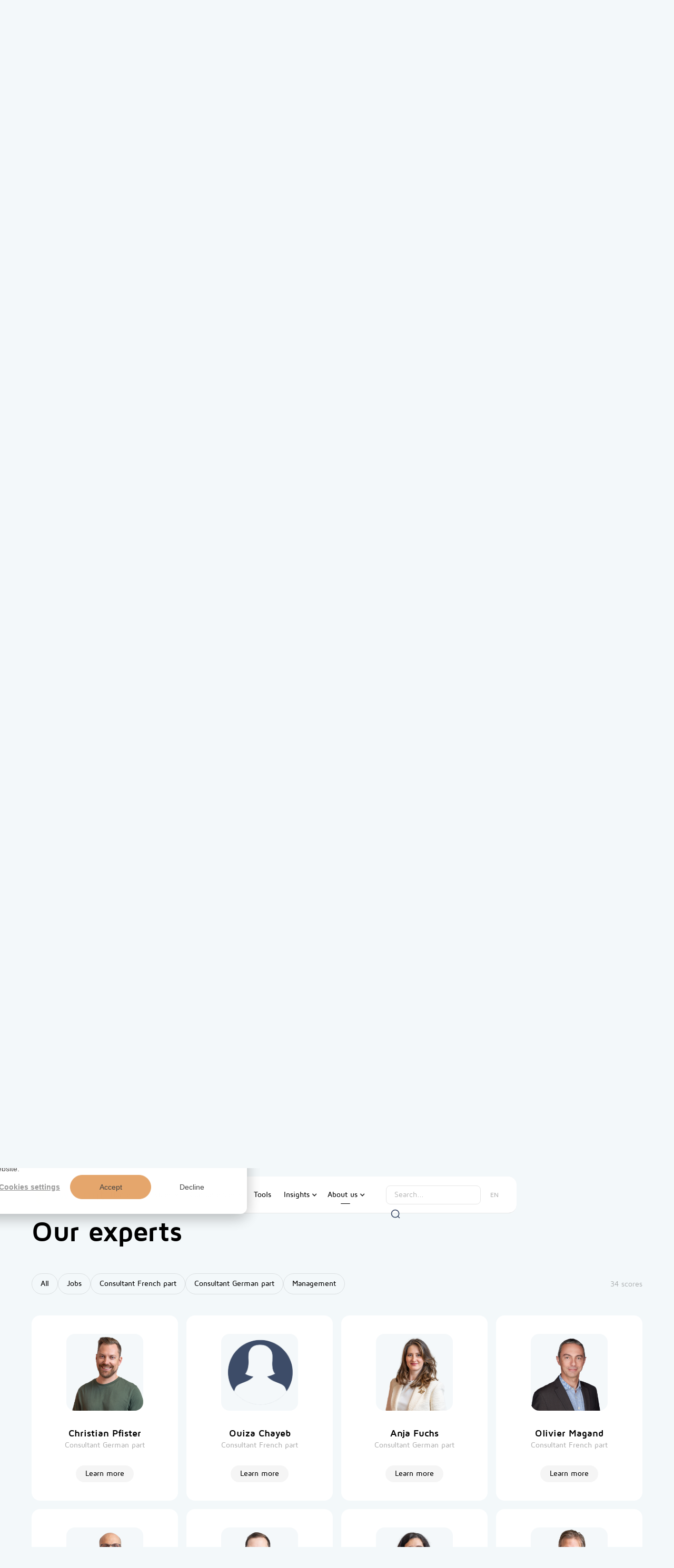

--- FILE ---
content_type: text/html
request_url: https://www.swarmit.ch/en/contact?category=All
body_size: 14141
content:
<!DOCTYPE html><!-- Last Published: Thu Jan 15 2026 22:56:27 GMT+0000 (Coordinated Universal Time) --><html data-wf-domain="www.swarmit.ch" data-wf-page="659bd602c8644fb17135bc46" data-wf-site="659bd602c8644fb17135bbd8" lang="en"><head><meta charset="utf-8"/><title>Contact | Swarmit</title><link rel="alternate" hrefLang="x-default" href="https://www.swarmit.ch/kontakt"/><link rel="alternate" hrefLang="de" href="https://www.swarmit.ch/kontakt"/><link rel="alternate" hrefLang="en" href="https://www.swarmit.ch/en/contact"/><link rel="alternate" hrefLang="fr" href="https://www.swarmit.ch/fr/contact"/><meta content="This is how we get in touch: Swarmit AG, Laurenzgasse 5, 8006 Zurich, team@swarmit.ch" name="description"/><meta content="Contact | Swarmit" property="og:title"/><meta content="This is how we get in touch: Swarmit AG, Laurenzgasse 5, 8006 Zurich, team@swarmit.ch" property="og:description"/><meta content="Contact | Swarmit" property="twitter:title"/><meta content="This is how we get in touch: Swarmit AG, Laurenzgasse 5, 8006 Zurich, team@swarmit.ch" property="twitter:description"/><meta property="og:type" content="website"/><meta content="summary_large_image" name="twitter:card"/><meta content="width=device-width, initial-scale=1" name="viewport"/><link href="https://cdn.prod.website-files.com/659bd602c8644fb17135bbd8/css/new-swarmit.webflow.shared.14883cf7b.min.css" rel="stylesheet" type="text/css" integrity="sha384-FIg897gr+JuPs+Wd3SxRKeCFVINv+kSJlkztctxxkU/cmVmoMWiY/MB+Wtz7kgHW" crossorigin="anonymous"/><script type="text/javascript">!function(o,c){var n=c.documentElement,t=" w-mod-";n.className+=t+"js",("ontouchstart"in o||o.DocumentTouch&&c instanceof DocumentTouch)&&(n.className+=t+"touch")}(window,document);</script><link href="https://cdn.prod.website-files.com/659bd602c8644fb17135bbd8/65a58cc0c7b416f93c1d032a_32.png" rel="shortcut icon" type="image/x-icon"/><link href="https://cdn.prod.website-files.com/659bd602c8644fb17135bbd8/65a58cd4121d4de3112c1aab_256.png" rel="apple-touch-icon"/><link href="https://www.swarmit.ch/en/contact" rel="canonical"/><!-- Google Tag Manager -->
<script>(function(w,d,s,l,i){w[l]=w[l]||[];w[l].push({'gtm.start':
new Date().getTime(),event:'gtm.js'});var f=d.getElementsByTagName(s)[0],
j=d.createElement(s),dl=l!='dataLayer'?'&l='+l:'';j.async=true;j.src=
'https://www.googletagmanager.com/gtm.js?id='+i+dl;f.parentNode.insertBefore(j,f);
})(window,document,'script','dataLayer','GTM-N4G3CB5');</script>
<!-- End Google Tag Manager -->
<script>
document.addEventListener("DOMContentLoaded", function() {
    // Funktion zur Einstellung der Sprache basierend auf dem URL-Pfad
    function setLanguageBasedOnUrl() {
        // Aktuelle URL abrufen
        var url = window.location.pathname;
        
        // Sprache auf Basis der URL setzen
        if (url.includes("/en")) {
            setLanguage("en");
        } else if (url.includes("/fr")) {
            setLanguage("fr");
        } else {
            setLanguage("de");
        }
    }
    
    // Funktion zur Einstellung der Sprache
    function setLanguage(lang) {
        // Hier kannst du die Logik zur Einstellung der Sprache implementieren.
        // Zum Beispiel: Klasse oder Attribut ändern, Inhalt austauschen, etc.
        // In diesem Beispiel nehmen wir an, dass eine Klasse auf dem body-Tag geändert wird.
        document.documentElement.lang = lang;
        document.body.classList.remove("lang-en", "lang-fr", "lang-de");
        document.body.classList.add("lang-" + lang);
    }
    
    // Sprache beim Laden der Seite festlegen
    setLanguageBasedOnUrl();
});
</script><script async src="https://cdn.jsdelivr.net/npm/@finsweet/attributes-cmsfilter@1/cmsfilter.js"></script>
<script async src="https://cdn.jsdelivr.net/npm/@finsweet/attributes-cmsload@1/cmsload.js"></script>
<script>
document.addEventListener('DOMContentLoaded', function() {
    // Funktion zum Scrollen zur Sektion #team
    function scrollToTeam() {
        const teamSection = document.querySelector('#team');
        if (teamSection) {
            teamSection.scrollIntoView({ behavior: 'smooth' });
        }
    }

    // Liste der URLs, die das Scrollen auslösen sollen
    const targetUrls = [
        '/kontakt?category=Jobs',
        '/en/contact?category=Jobs',
        '/fr/contact?category=Emplois'
    ];

    // Überprüft, ob die aktuelle URL in der Liste der targetUrls enthalten ist
    function checkUrl() {
        return targetUrls.some(url => window.location.pathname + window.location.search === url);
    }

    // Führt das Scrollen aus, wenn die Seite mit einer relevanten URL geladen wird
    if (checkUrl()) {
        scrollToTeam();
    }
});

</script><script type="text/javascript">window.__WEBFLOW_CURRENCY_SETTINGS = {"currencyCode":"CHF","symbol":"CHF","decimal":".","fractionDigits":2,"group":"’","template":"{{wf {&quot;path&quot;:&quot;symbol&quot;,&quot;type&quot;:&quot;PlainText&quot;\\} }} {{wf {&quot;path&quot;:&quot;amount&quot;,&quot;type&quot;:&quot;CommercePrice&quot;\\} }}","hideDecimalForWholeNumbers":false};</script></head><body><div class="utility__hidden w-embed"><link rel="stylesheet" type="text/css" href="https://steffenhirth.b-cdn.net/swarmit/css/style.css">
<style>
.c-section-divider, .about-sc {
	outline: none;
}
</style></div><div class="cookies__section"><div class="cookies__background"></div><div class="cookies__container"><div class="cookies__slide1"><h3 class="cookies__heading">This web page <br/>uses cookies</h3><p class="cookies__copy">Cookies are used for user navigation and web analysis and help improve this website. They can <a href="/en/impressum" target="_blank" class="cookies__span">here</a> view our cookie statement or <span class="cookies__span">here</span> Adjust your cookie settings. By continuing to use this website, you agree to our cookie policy.</p><a id="cookiesAll" href="#" class="button cookies w-inline-block"><div class="button__copy">Accept all</div></a><a id="cookiesSelection" href="#" class="cookies__selection-button">Accept selection</a></div><div class="cookies__slide2"><div class="cookies__slide2-dummy"><div class="cookies__checkboxes"><div class="cookies__checkbox-wrapper"><div id="cookiesOptimal" class="cookies__checkbox checked"></div><div class="cookies__checkbox-lable"><strong class="cookies__copy__bold">Optimally. </strong>Functional cookies to optimize the website, social media cookies, cookies for advertising purposes and to provide relevant offers on this website and third-party websites, and analytical cookies to track website traffic.</div></div><div class="cookies__checkbox-wrapper"><div id="cookiesLimited" class="cookies__checkbox"></div><div class="cookies__checkbox-lable"><strong class="cookies__copy__bold">Restricted. </strong>Several functional cookies to properly display the website, e.g. to save your personal preferences. No personal data is stored.</div></div></div><a id="cookiesBack" href="#" class="button w-inline-block"><img src="https://cdn.prod.website-files.com/659bd602c8644fb17135bbd8/659bd602c8644fb17135bc02_left-arrow-white.svg" height="10" alt="" class="button__icon before"/><div class="button__copy">Back<span> to the overview</span></div></a></div></div></div><div id="noCookieTrigger" class="utility__hidden"></div></div><nav class="nav__section"><div class="nav__fixed"><div class="c-container cc-navbar"><a href="/en" class="navbar__logo w-nav-brand"><img src="https://cdn.prod.website-files.com/659bd602c8644fb17135bbd8/65a45c0cf17d30a5532d9a40_SwarmitLogo_dunkel%20EPS.svg" loading="lazy" alt="Swarmit" class="navbar__logo__image"/></a><div class="nav__menu"><div class="nav__wrapper"><div cb-searchhelp-element="wrapper" class="navbar__search mobile"><form action="/en/search" class="nav-search mobile w-form"><div class="search__container"><input class="search__input nav-search__input w-input" cb-searchhelp-element="input" maxlength="256" name="query" placeholder="Suchen..." type="search" id="search" required=""/><div class="search_icon search-mobile-icon w-embed"><svg xmlns="http://www.w3.org/2000/svg" width="12" height="12">
<path d="M8.337 9.264a5.148 5.148 0 0 1-3.165 1.081A5.172 5.172 0 0 1 0 5.172 5.173 5.173 0 0 1 5.172-.001a5.175 5.175 0 0 1 5.174 5.173 5.143 5.143 0 0 1-1.082 3.165L12 11.073l-.927.927ZM1.309 5.172a3.869 3.869 0 0 0 3.863 3.864 3.867 3.867 0 0 0 3.862-3.864 3.865 3.865 0 0 0-3.862-3.861 3.867 3.867 0 0 0-3.864 3.864Z" fill="currentColor"/></svg></div><input type="submit" cb-searchhelp-element="submit" class="search__trigger w-button" value="Search"/><div cb-searchhelp-element="dropdown" class="searchhelp__section searchhelp__nav-section"><div cb-searchhelp-element="block" class="searchhelp__container"><a href="#" class="searchhelp__item"></a></div></div></div></form></div><a href="/en" class="navbar__link">Home</a><div data-hover="true" data-delay="0" data-w-id="fca7235a-13ef-b8bb-58d1-c8eca4038c3c" class="dropdown-menu w-dropdown"><div class="nav-link w-dropdown-toggle"><a href="/en/services" class="navbar__link is-dropdown">Services</a><div class="dropdown-icon w-icon-dropdown-toggle"></div></div><nav class="dropdown-list w-dropdown-list"><div class="dropdown-nav-main-wrapper"><div class="dropdown-nav-wrapper left"><div id="w-node-fca7235a-13ef-b8bb-58d1-c8eca4038c44-2856bb86" class="dropdown-nav-content-wrapper last"><div class="w-dyn-list"><div role="list" class="navigation__list w-dyn-items"><div role="listitem" class="navigation__list__item w-dyn-item"><a href="/en/services/jira-consolidation" class="nav__link">Jira Consolidation</a></div><div role="listitem" class="navigation__list__item w-dyn-item"><a href="/en/services/itsm-migration" class="nav__link">ITSM Migration</a></div><div role="listitem" class="navigation__list__item w-dyn-item"><a href="/en/services/atlassian-consulting" class="nav__link">Atlassian Consulting</a></div><div role="listitem" class="navigation__list__item w-dyn-item"><a href="/en/services/license-management" class="nav__link">License Management</a></div><div role="listitem" class="navigation__list__item w-dyn-item"><a href="/en/services/atlassian-cloud-migration" class="nav__link">Atlassian Cloud Migration</a></div><div role="listitem" class="navigation__list__item w-dyn-item"><a href="/en/services/swiss-cloud-governance" class="nav__link">Swiss Cloud Governance</a></div><div role="listitem" class="navigation__list__item w-dyn-item"><a href="/en/services/swiss-hosting" class="nav__link">Atlassian Swiss Hosting</a></div><div role="listitem" class="navigation__list__item w-dyn-item"><a href="/en/services/rent-your-admin" class="nav__link">Rent-your-admin</a></div><div role="listitem" class="navigation__list__item w-dyn-item"><a href="/en/services/instanz-cleanup" class="nav__link">Cleanup instance</a></div><div role="listitem" class="navigation__list__item w-dyn-item"><a href="/en/services/service-management-for-business-teams" class="nav__link">Service Management for Business Teams</a></div></div></div></div></div></div></nav></div><div data-hover="true" data-delay="0" data-w-id="e057afd3-77c3-58bd-82ba-41273e2895fc" class="dropdown-menu w-dropdown"><div class="nav-link w-dropdown-toggle"><a href="/en/competences" class="navbar__link is-dropdown">Competences</a><div class="dropdown-icon w-icon-dropdown-toggle"></div></div><nav class="dropdown-list is-kompetenzen w-dropdown-list"><div class="dropdown-nav-main-wrapper"><div class="dropdown-nav-wrapper left"><div id="w-node-e057afd3-77c3-58bd-82ba-41273e28961a-2856bb86" class="dropdown-nav-content-wrapper last"><div class="w-dyn-list"><div role="list" class="navigation__list w-dyn-items"><div role="listitem" class="navigation__list__item w-dyn-item"><a href="/en/competences/knowledge-management" class="nav__link">Knowledge Management</a></div><div role="listitem" class="navigation__list__item w-dyn-item"><a href="/en/competences/it-service-management-itsm" class="nav__link">IT Service Management (ITSM)</a></div><div role="listitem" class="navigation__list__item w-dyn-item"><a href="/en/competences/cloud" class="nav__link">Cloud</a></div><div role="listitem" class="navigation__list__item w-dyn-item"><a href="/en/competences/testmanagement" class="nav__link">Test management</a></div><div role="listitem" class="navigation__list__item w-dyn-item"><a href="/en/competences/project-task-management" class="nav__link">Project &amp; task management</a></div></div></div></div></div></div></nav></div><a href="/en/tools" class="navbar__link">Tools</a><div data-hover="true" data-delay="0" data-w-id="3d131a40-c46e-e248-8d85-b0f739184446" class="dropdown-menu w-dropdown"><div class="nav-link w-dropdown-toggle"><a href="/en/insights" class="navbar__link is-dropdown">Insights</a><div class="dropdown-icon w-icon-dropdown-toggle"></div></div><nav class="dropdown-list is-insights w-dropdown-list"><div class="dropdown-nav-main-wrapper"><div class="dropdown-nav-wrapper left"><div id="w-node-_3d131a40-c46e-e248-8d85-b0f73918444e-2856bb86" class="dropdown-nav-content-wrapper"><ul role="list" class="navigation__list w-list-unstyled"><li class="navigation__list__item"><a fs-cmsfilter-field="category" href="/en/insights#overview" class="nav__link">Blog</a></li><li class="navigation__list__item"><a href="/en/insights?category=Events#overview" class="nav__link">Events</a></li><li class="navigation__list__item"><a href="https://www.swarmit.ch/en/insights?category=Downloads#overview" class="nav__link">Downloads</a></li></ul></div></div></div></nav></div><div data-hover="true" data-delay="0" data-w-id="906a1c27-18d4-627f-0080-fbd3a6311b90" class="dropdown-menu w-dropdown"><div class="nav-link w-dropdown-toggle"><a href="/en/contact" aria-current="page" class="navbar__link is-dropdown w--current">About us</a><div class="dropdown-icon w-icon-dropdown-toggle"></div></div><nav class="dropdown-list is-about w-dropdown-list"><div class="dropdown-nav-main-wrapper"><div class="dropdown-nav-wrapper left"><div id="w-node-_906a1c27-18d4-627f-0080-fbd3a6311b98-2856bb86" class="dropdown-nav-content-wrapper last"><ul role="list" class="navigation__list w-list-unstyled"><li class="navigation__list__item"><a href="/en/contact" aria-current="page" class="nav__link w--current">contact</a></li><li class="navigation__list__item"><a href="/kontakt#team" class="nav__link"> The Team</a></li><li class="navigation__list__item"><a href="/en/team/all-jobs" class="nav__link is-jobs">Jobs</a></li></ul></div></div></div></nav></div></div></div><div cb-searchhelp-element="wrapper" class="navbar__search"><form action="/en/search" class="nav-search w-form"><div class="search__container"><input class="search__input w-input" cb-searchhelp-element="input" maxlength="256" name="query" placeholder="Search..." type="search" id="search" required=""/><div class="search_icon w-embed"><svg width="24" height="24" viewBox="0 0 24 24" fill="none" xmlns="http://www.w3.org/2000/svg">
<path d="M21 21L17.5001 17.5M20 11.5C20 16.1944 16.1944 20 11.5 20C6.80558 20 3 16.1944 3 11.5C3 6.80558 6.80558 3 11.5 3C16.1944 3 20 6.80558 20 11.5Z" stroke="#3D4C68" stroke-width="2" stroke-linecap="round" stroke-linejoin="round"/>
</svg></div><input type="submit" cb-searchhelp-element="submit" class="search__trigger w-button" value="Search"/><div cb-searchhelp-element="dropdown" class="searchhelp__section searchhelp__nav-section"><div cb-searchhelp-element="block" class="searchhelp__container"><a href="#" class="searchhelp__item"></a></div></div></div></form></div><div class="nav-lang__container"><div class="nav-lang__wrapper"><div class="locales-wrapper w-locales-list"><div data-hover="true" data-delay="200" class="wg-dropdown-1 w-dropdown"><div class="wg-dd-1-togle w-dropdown-toggle"><div class="locale-item"><div class="nav-lang__item">en</div></div></div><nav class="wg-dd-1-list w-dropdown-list"><div role="list" class="local_list w-locales-items"><div role="listitem" class="locale-2 w-locales-item"><a hreflang="de" href="/kontakt" class="locale-item w-inline-block"><div class="nav-lang__item">de</div></a></div><div role="listitem" class="locale-2 w-locales-item"><a hreflang="en" href="/en/contact" aria-current="page" class="locale-item w-inline-block w--current"><div class="nav-lang__item">en</div></a></div><div role="listitem" class="locale-2 w-locales-item"><a hreflang="fr" href="/fr/contact" class="locale-item w-inline-block"><div class="nav-lang__item">fr</div></a></div></div></nav></div></div></div></div><a href="#" class="nav__menu-button w-inline-block"><div class="nav__burger-line"><div class="utility__hidden"></div></div><div class="nav__burger-line last"><div class="utility__hidden"></div></div></a></div></div></nav><div class="hero"><div class="hero__content cc-kontakt"><div class="c-subtitle">How you can contact us</div><div class="hero__title"><h1>Our locations and contact details<br/></h1></div></div><div class="hero__image cc_kontakt"><img src="https://cdn.prod.website-files.com/659bd602c8644fb17135bbd8/6609a4cb5f04886eb0e78ed5_kontakt-hero.webp" loading="lazy" cb-darkmode-element="light" alt="" class="hero-img kontakt-img"/><div class="hero-img__gradient"></div></div></div><div class="c-container"><div class="k-info__wrapper"><div class="k-info__columns"><div id="w-node-f93942b7-b97d-f3fd-950a-5bacf0c45c6c-7135bc46" class="k-info__column"><a href="tel:+41445338830" class="k-info__text">044 533 88 30</a><a href="tel:+445338830" class="k-info__link">Call now</a></div><div id="w-node-e89c2dc5-dbf4-31f4-b408-c9ad294d489a-7135bc46" class="k-info__column cc-2"><a href="mailto:team@swarmit.ch" class="k-info__text">team@swarmit.ch</a><a href="mailto:team@swarmit.ch" class="k-info__link">Write a message</a></div><div id="w-node-a09c0093-1520-952a-6438-191cc1113947-7135bc46" class="k-info__column"><a href="mailto:team@swarmit.ch" class="k-info__text js-show-popup-rr">Make an appointment</a><a href="#" class="k-info__link js-show-popup-rr">Leave a contact</a></div></div></div></div><div class="c-section-divider"></div><div class="c-section"><div class="c-container cc-form-section"><div class="form-col"><h3>We&#x27;re here for you!</h3><p>Leave us your contact details and concerns. We will contact you as soon as possible.</p></div><div class="form-block utility__hidden w-form"><form id="email-form" name="email-form" data-name="Email Form" method="get" class="form" data-wf-page-id="659bd602c8644fb17135bc46" data-wf-element-id="bd83d5b9-16fc-bd78-8e9d-62540bc2eff7" data-wf-locale-id="66043786bdb49de76c067a93"><input class="form__input w-input" maxlength="256" name="name" data-name="Name" placeholder="name" type="text" id="name"/><input class="form__input w-input" maxlength="256" name="Nachname" data-name="Nachname" placeholder="surname" type="text" id="Nachname"/><input class="form__input w-input" maxlength="256" name="E-Mail" data-name="E-Mail" placeholder="email" type="email" id="E-Mail"/><input class="form__input w-input" maxlength="256" name="Telefonnummer" data-name="Telefonnummer" placeholder="phone number" type="text" id="Telefonnummer"/><textarea id="Nachricht" placeholder="message" maxlength="5000" name="Nachricht" data-name="field" class="form__input cc-textarea w-node-_7c8133d6-e954-75b1-21f3-14736667a352-7135bc46 w-input"></textarea><input type="submit" data-wait="Please wait..." id="w-node-bd83d5b9-16fc-bd78-8e9d-62540bc2effe-7135bc46" class="c-button-xl cc-submit w-button" value="submit"/></form><div class="w-form-done"><div>Thank you! Your submission has been received!</div></div><div class="w-form-fail"><div>Oops! Something went wrong while submitting the form.</div></div></div><div id="w-node-e9e685b8-01e0-61c5-6b87-d1fdfb4c43a5-7135bc46" class="w-embed w-script"><script charset="utf-8" type="text/javascript" src="//js.hsforms.net/forms/embed/v2.js"></script>
<script>
  hbspt.forms.create({
    region: "na1",
    portalId: "5263924",
    formId: "54583316-7c66-4bd4-ab0c-91dceeba49a3"
  });
</script></div></div></div><div class="c-section"><div class="c-container"><div class="k-so__block"><div class="k-so__sidebar"><div class="k-so__heading-container"><h3>Our locations</h3></div><div class="k-so__collection__container w-dyn-list"><div role="list" class="k-so__collection__wrapper w-dyn-items"><div role="listitem" class="k-so__collection__item w-dyn-item"><h4 class="k-so__collection__heading">Lausanne</h4><div class="k-so__collection__info__container"><div class="k-so__collection__info__item w-embed"><svg xmlns="http://www.w3.org/2000/svg" width="14" height="14" viewBox="0 0 14 14">
  <g id="Gruppe_2210" data-name="Gruppe 2210" transform="translate(-87 -1968)">
    <g id="marker" transform="translate(89 1969)">
      <path id="Pfad_2983" data-name="Pfad 2983" d="M9.926,6a1.926,1.926,0,1,0,1.926,1.926A1.926,1.926,0,0,0,9.926,6Zm0,2.888a.963.963,0,1,1,.963-.963A.963.963,0,0,1,9.926,8.888Z" transform="translate(-5.085 -3.111)" fill="currentColor"/>
      <path id="Pfad_2984" data-name="Pfad 2984" d="M6.786,11.553A2.537,2.537,0,0,1,4.71,10.494C2.876,7.963,1.945,6.06,1.945,4.839a4.841,4.841,0,0,1,9.681,0c0,1.222-.931,3.124-2.765,5.655A2.537,2.537,0,0,1,6.786,11.553Zm0-10.5A3.8,3.8,0,0,0,2.995,4.839c0,.968.911,2.757,2.565,5.038a1.514,1.514,0,0,0,2.45,0C9.665,7.6,10.576,5.807,10.576,4.839A3.8,3.8,0,0,0,6.786,1.049Z" transform="translate(-1.945 0.002)" fill="currentColor"/>
    </g>
  </g>
</svg></div><div class="k-so__collection__info__text">Grangette 40, 1010 Lausanne</div></div><div class="k-so__collection__info__container"><div class="k-so__collection__info__item w-embed"><svg xmlns="http://www.w3.org/2000/svg" width="14" height="14" viewBox="0 0 14 14">
  <g id="Gruppe_2209" data-name="Gruppe 2209" transform="translate(-87 -1990)">
    <path id="phone-call" d="M6.279.481A.481.481,0,0,1,6.76,0a4.819,4.819,0,0,1,4.814,4.814.481.481,0,1,1-.963,0A3.856,3.856,0,0,0,6.76.962.481.481,0,0,1,6.279.481ZM6.76,2.888A1.926,1.926,0,0,1,8.686,4.813a.481.481,0,0,0,.963,0A2.891,2.891,0,0,0,6.76,1.925a.481.481,0,1,0,0,.963Zm4.377,5.17a1.492,1.492,0,0,1,0,2.108l-.438.5C6.757,14.445-2.838,4.853.879.9L1.432.416A1.483,1.483,0,0,1,3.515.435c.015.015.907,1.174.907,1.174a1.492,1.492,0,0,1,0,2.061l-.557.7A6.153,6.153,0,0,0,7.2,7.715L7.9,7.154a1.492,1.492,0,0,1,2.061,0S11.122,8.042,11.137,8.057Zm-.662.7s-1.152-.886-1.167-.9a.53.53,0,0,0-.746,0c-.013.013-.984.787-.984.787a.481.481,0,0,1-.471.073,7.225,7.225,0,0,1-4.246-4.24.481.481,0,0,1,.07-.481s.774-.971.787-.984a.53.53,0,0,0,0-.746c-.015-.014-.9-1.167-.9-1.167a.53.53,0,0,0-.727.019L1.535,1.6c-2.716,3.266,5.6,11.119,8.46,8.414l.439-.505a.54.54,0,0,0,.041-.75Z" transform="translate(87.961 1991.001)" fill="currentColor"/>
  </g>
</svg></div><div class="k-so__collection__info__text">+41 21 533 00 07</div></div><div class="k-so__collection__info__container"><div class="k-so__collection__info__item w-embed"><svg xmlns="http://www.w3.org/2000/svg" width="14" height="14" viewBox="0 0 14 14">
  <g id="Gruppe_2208" data-name="Gruppe 2208" transform="translate(-87 -2012)">
    <path id="envelope" d="M9.147,1H2.407A2.41,2.41,0,0,0,0,3.407V9.184a2.41,2.41,0,0,0,2.407,2.407h6.74a2.41,2.41,0,0,0,2.407-2.407V3.407A2.41,2.41,0,0,0,9.147,1Zm-6.74.963h6.74a1.444,1.444,0,0,1,1.338.908L6.8,6.558a1.448,1.448,0,0,1-2.043,0L1.069,2.871a1.444,1.444,0,0,1,1.338-.908Zm6.74,8.665H2.407A1.444,1.444,0,0,1,.963,9.184V4.129l3.112,3.11a2.41,2.41,0,0,0,3.4,0l3.112-3.11V9.184A1.444,1.444,0,0,1,9.147,10.628Z" transform="translate(88 2013)" fill="currentColor"/>
  </g>
</svg></div><div class="k-so__collection__info__text">romandie@swarmit.ch</div></div><div class="k-so__collection__link-container"><a href="tel:+41215330007" class="c-button-m w-inline-block"><div class="c-button-text">Call</div></a><a href="mailto:romandie@swarmit.ch" class="c-button-m w-inline-block"><div class="c-button-text">Write an email</div></a></div></div><div role="listitem" class="k-so__collection__item w-dyn-item"><h4 class="k-so__collection__heading">Zurich, main location</h4><div class="k-so__collection__info__container"><div class="k-so__collection__info__item w-embed"><svg xmlns="http://www.w3.org/2000/svg" width="14" height="14" viewBox="0 0 14 14">
  <g id="Gruppe_2210" data-name="Gruppe 2210" transform="translate(-87 -1968)">
    <g id="marker" transform="translate(89 1969)">
      <path id="Pfad_2983" data-name="Pfad 2983" d="M9.926,6a1.926,1.926,0,1,0,1.926,1.926A1.926,1.926,0,0,0,9.926,6Zm0,2.888a.963.963,0,1,1,.963-.963A.963.963,0,0,1,9.926,8.888Z" transform="translate(-5.085 -3.111)" fill="currentColor"/>
      <path id="Pfad_2984" data-name="Pfad 2984" d="M6.786,11.553A2.537,2.537,0,0,1,4.71,10.494C2.876,7.963,1.945,6.06,1.945,4.839a4.841,4.841,0,0,1,9.681,0c0,1.222-.931,3.124-2.765,5.655A2.537,2.537,0,0,1,6.786,11.553Zm0-10.5A3.8,3.8,0,0,0,2.995,4.839c0,.968.911,2.757,2.565,5.038a1.514,1.514,0,0,0,2.45,0C9.665,7.6,10.576,5.807,10.576,4.839A3.8,3.8,0,0,0,6.786,1.049Z" transform="translate(-1.945 0.002)" fill="currentColor"/>
    </g>
  </g>
</svg></div><div class="k-so__collection__info__text">Rötelstrasse 15, 8006 Zurich</div></div><div class="k-so__collection__info__container"><div class="k-so__collection__info__item w-embed"><svg xmlns="http://www.w3.org/2000/svg" width="14" height="14" viewBox="0 0 14 14">
  <g id="Gruppe_2209" data-name="Gruppe 2209" transform="translate(-87 -1990)">
    <path id="phone-call" d="M6.279.481A.481.481,0,0,1,6.76,0a4.819,4.819,0,0,1,4.814,4.814.481.481,0,1,1-.963,0A3.856,3.856,0,0,0,6.76.962.481.481,0,0,1,6.279.481ZM6.76,2.888A1.926,1.926,0,0,1,8.686,4.813a.481.481,0,0,0,.963,0A2.891,2.891,0,0,0,6.76,1.925a.481.481,0,1,0,0,.963Zm4.377,5.17a1.492,1.492,0,0,1,0,2.108l-.438.5C6.757,14.445-2.838,4.853.879.9L1.432.416A1.483,1.483,0,0,1,3.515.435c.015.015.907,1.174.907,1.174a1.492,1.492,0,0,1,0,2.061l-.557.7A6.153,6.153,0,0,0,7.2,7.715L7.9,7.154a1.492,1.492,0,0,1,2.061,0S11.122,8.042,11.137,8.057Zm-.662.7s-1.152-.886-1.167-.9a.53.53,0,0,0-.746,0c-.013.013-.984.787-.984.787a.481.481,0,0,1-.471.073,7.225,7.225,0,0,1-4.246-4.24.481.481,0,0,1,.07-.481s.774-.971.787-.984a.53.53,0,0,0,0-.746c-.015-.014-.9-1.167-.9-1.167a.53.53,0,0,0-.727.019L1.535,1.6c-2.716,3.266,5.6,11.119,8.46,8.414l.439-.505a.54.54,0,0,0,.041-.75Z" transform="translate(87.961 1991.001)" fill="currentColor"/>
  </g>
</svg></div><div class="k-so__collection__info__text">+41 44 533 88 30</div></div><div class="k-so__collection__info__container"><div class="k-so__collection__info__item w-embed"><svg xmlns="http://www.w3.org/2000/svg" width="14" height="14" viewBox="0 0 14 14">
  <g id="Gruppe_2208" data-name="Gruppe 2208" transform="translate(-87 -2012)">
    <path id="envelope" d="M9.147,1H2.407A2.41,2.41,0,0,0,0,3.407V9.184a2.41,2.41,0,0,0,2.407,2.407h6.74a2.41,2.41,0,0,0,2.407-2.407V3.407A2.41,2.41,0,0,0,9.147,1Zm-6.74.963h6.74a1.444,1.444,0,0,1,1.338.908L6.8,6.558a1.448,1.448,0,0,1-2.043,0L1.069,2.871a1.444,1.444,0,0,1,1.338-.908Zm6.74,8.665H2.407A1.444,1.444,0,0,1,.963,9.184V4.129l3.112,3.11a2.41,2.41,0,0,0,3.4,0l3.112-3.11V9.184A1.444,1.444,0,0,1,9.147,10.628Z" transform="translate(88 2013)" fill="currentColor"/>
  </g>
</svg></div><div class="k-so__collection__info__text">team@swarmit.ch</div></div><div class="k-so__collection__link-container"><a href="tel:+41445338830" class="c-button-m w-inline-block"><div class="c-button-text">Call</div></a><a href="mailto:team@swarmit.ch" class="c-button-m w-inline-block"><div class="c-button-text">Write an email</div></a></div></div></div></div></div><div class="k-so__map-container"><img src="https://cdn.prod.website-files.com/659bd602c8644fb17135bbd8/65f46ee375a21fd9f4a0f810_Swarmit-kontakt-karte.png" loading="lazy" sizes="(max-width: 900px) 100vw, 900px" srcset="https://cdn.prod.website-files.com/659bd602c8644fb17135bbd8/65f46ee375a21fd9f4a0f810_Swarmit-kontakt-karte-p-500.png 500w, https://cdn.prod.website-files.com/659bd602c8644fb17135bbd8/65f46ee375a21fd9f4a0f810_Swarmit-kontakt-karte.png 900w" alt="" class="k-so__map"/></div></div></div></div><div class="c-section-divider"></div><div id="team" class="c-section"><div class="c-container"><div class="c-subtitle">A great team</div><div class="infometen__title"><h1>Our experts</h1></div><div class="infometen__nav"><div class="form-block-4 w-form"><form id="email-form" name="email-form" data-name="Email Form" method="get" fs-cmsfilter-element="filters" class="filter__btns cc-infometen" data-wf-page-id="659bd602c8644fb17135bc46" data-wf-element-id="a353749c-125d-6f4d-5b75-5be4527dca4a" data-wf-locale-id="66043786bdb49de76c067a93"><div class="w-dyn-list"><div role="list" class="filter__btns-copy w-dyn-items"><div role="listitem" class="w-dyn-item"><label class="filter__btn w-radio"><input type="radio" name="Radio" id="radio-2" data-name="Radio" class="w-form-formradioinput filter__btn__radio w-radio-input" checked="" value="Radio"/><span class="utility__hidden w-form-label" for="radio-2">All</span><div fs-cmsfilter-active="cc-active" fs-cmsfilter-field="category" class="filter__btn__label">All</div></label></div><div role="listitem" class="w-dyn-item"><label class="filter__btn w-radio"><input type="radio" name="Radio" id="radio-2" data-name="Radio" class="w-form-formradioinput filter__btn__radio w-radio-input" value="Radio"/><span class="utility__hidden w-form-label" for="radio-2">All</span><div fs-cmsfilter-active="cc-active" fs-cmsfilter-field="category" class="filter__btn__label">Jobs</div></label></div><div role="listitem" class="w-dyn-item"><label class="filter__btn w-radio"><input type="radio" name="Radio" id="radio-2" data-name="Radio" class="w-form-formradioinput filter__btn__radio w-radio-input" value="Radio"/><span class="utility__hidden w-form-label" for="radio-2">All</span><div fs-cmsfilter-active="cc-active" fs-cmsfilter-field="category" class="filter__btn__label">Consultant French part</div></label></div><div role="listitem" class="w-dyn-item"><label class="filter__btn w-radio"><input type="radio" name="Radio" id="radio-2" data-name="Radio" class="w-form-formradioinput filter__btn__radio w-radio-input" value="Radio"/><span class="utility__hidden w-form-label" for="radio-2">All</span><div fs-cmsfilter-active="cc-active" fs-cmsfilter-field="category" class="filter__btn__label">Consultant German part</div></label></div><div role="listitem" class="w-dyn-item"><label class="filter__btn w-radio"><input type="radio" name="Radio" id="radio-2" data-name="Radio" class="w-form-formradioinput filter__btn__radio w-radio-input" value="Radio"/><span class="utility__hidden w-form-label" for="radio-2">All</span><div fs-cmsfilter-active="cc-active" fs-cmsfilter-field="category" class="filter__btn__label">Management</div></label></div></div></div></form><div class="w-form-done"><div>Thank you! Your submission has been received!</div></div><div class="w-form-fail"><div>Oops! Something went wrong while submitting the form.</div></div></div><div class="infometen__count"><span cb-lang-whitelist="true" fs-cmsfilter-element="results-count" class="infometen__count__numb">34</span> scores</div></div><div class="infometen-collection-wrapper w-dyn-list"><div fs-cmsfilter-showquery="true" fs-cmsfilter-element="list" fs-cmsload-element="list" fs-cmsload-mode="infinite" role="list" class="infometen-collection-list w-dyn-items"><div role="listitem" class="infometen-collection-item w-dyn-item"><a href="/en/team/christian-pfister" class="infometen w-inline-block"><div class="infometen__image"><img src="https://cdn.prod.website-files.com/659bd602c8644fb17135bbe7/660c225214c220a15a21a3b5_Swarmie%20Profile%20-%20Christian%20Pfister.png" loading="lazy" alt="Christian Pfister" class="c-image-responsive"/></div><h4 cb-lang-whitelist="true">Christian Pfister</h4><p fs-cmsfilter-field="category" class="utility__preheading c-im-spacing">Consultant German part</p><p fs-cmsfilter-field="category" class="utility__preheading c-im-spacing w-dyn-bind-empty"></p><div fs-cmsfilter-field="category" class="text-hidden">All</div><div class="c-button-m"><div>Learn more</div></div><div fs-cmsfilter-field="category" class="utility__hidden w-condition-invisible">Bicycle pioneer</div><div cb-lang-whitelist="true" fs-cmsfilter-field="category" class="utility__hidden">All</div><div fs-cmsfilter-field="category" class="utility__hidden">Consultant German part</div></a></div><div role="listitem" class="infometen-collection-item w-dyn-item"><a href="/en/team/ouiza-chayeb" class="infometen w-inline-block"><div class="infometen__image"><img src="https://cdn.prod.website-files.com/659bd602c8644fb17135bbe7/66cdd5f40dc016533dcf5bfc_Swarmie%20Ouiza%20Chayed.png" loading="lazy" alt="Ouiza Chayeb" sizes="100vw" srcset="https://cdn.prod.website-files.com/659bd602c8644fb17135bbe7/66cdd5f40dc016533dcf5bfc_Swarmie%20Ouiza%20Chayed-p-500.png 500w, https://cdn.prod.website-files.com/659bd602c8644fb17135bbe7/66cdd5f40dc016533dcf5bfc_Swarmie%20Ouiza%20Chayed.png 625w" class="c-image-responsive"/></div><h4 cb-lang-whitelist="true">Ouiza Chayeb</h4><p fs-cmsfilter-field="category" class="utility__preheading c-im-spacing">Consultant French part</p><p fs-cmsfilter-field="category" class="utility__preheading c-im-spacing w-dyn-bind-empty"></p><div fs-cmsfilter-field="category" class="text-hidden">All</div><div class="c-button-m"><div>Learn more</div></div><div fs-cmsfilter-field="category" class="utility__hidden w-condition-invisible">Bicycle pioneer</div><div cb-lang-whitelist="true" fs-cmsfilter-field="category" class="utility__hidden">All</div><div fs-cmsfilter-field="category" class="utility__hidden">Consultant French part</div></a></div><div role="listitem" class="infometen-collection-item w-dyn-item"><a href="/en/team/anja-fuchs" class="infometen w-inline-block"><div class="infometen__image"><img src="https://cdn.prod.website-files.com/659bd602c8644fb17135bbe7/660c24621b132b7b746cf119_Swarmie%20Profile%20-%20Anja%20Zhuchkova.png" loading="lazy" alt="Anja Fuchs" class="c-image-responsive"/></div><h4 cb-lang-whitelist="true">Anja Fuchs</h4><p fs-cmsfilter-field="category" class="utility__preheading c-im-spacing">Consultant German part</p><p fs-cmsfilter-field="category" class="utility__preheading c-im-spacing w-dyn-bind-empty"></p><div fs-cmsfilter-field="category" class="text-hidden">All</div><div class="c-button-m"><div>Learn more</div></div><div fs-cmsfilter-field="category" class="utility__hidden w-condition-invisible">Bicycle pioneer</div><div cb-lang-whitelist="true" fs-cmsfilter-field="category" class="utility__hidden">All</div><div fs-cmsfilter-field="category" class="utility__hidden">Consultant German part</div></a></div><div role="listitem" class="infometen-collection-item w-dyn-item"><a href="/en/team/olivier-magand" class="infometen w-inline-block"><div class="infometen__image"><img src="https://cdn.prod.website-files.com/659bd602c8644fb17135bbe7/67442e1ea7d28330e3a532e7_Swarmie%20Profile%20Olivier.png" loading="lazy" alt="Olivier Magand" sizes="100vw" srcset="https://cdn.prod.website-files.com/659bd602c8644fb17135bbe7/67442e1ea7d28330e3a532e7_Swarmie%20Profile%20Olivier-p-500.png 500w, https://cdn.prod.website-files.com/659bd602c8644fb17135bbe7/67442e1ea7d28330e3a532e7_Swarmie%20Profile%20Olivier-p-800.png 800w, https://cdn.prod.website-files.com/659bd602c8644fb17135bbe7/67442e1ea7d28330e3a532e7_Swarmie%20Profile%20Olivier.png 1000w" class="c-image-responsive"/></div><h4 cb-lang-whitelist="true">Olivier Magand</h4><p fs-cmsfilter-field="category" class="utility__preheading c-im-spacing">Consultant French part</p><p fs-cmsfilter-field="category" class="utility__preheading c-im-spacing w-dyn-bind-empty"></p><div fs-cmsfilter-field="category" class="text-hidden">All</div><div class="c-button-m"><div>Learn more</div></div><div fs-cmsfilter-field="category" class="utility__hidden w-condition-invisible">Bicycle pioneer</div><div cb-lang-whitelist="true" fs-cmsfilter-field="category" class="utility__hidden">All</div><div fs-cmsfilter-field="category" class="utility__hidden">Consultant French part</div></a></div><div role="listitem" class="infometen-collection-item w-dyn-item"><a href="/en/team/pascal-stiefel" class="infometen w-inline-block"><div class="infometen__image"><img src="https://cdn.prod.website-files.com/659bd602c8644fb17135bbe7/660c2944b1915f310dc5b944_Swarmie%20Profile.png" loading="lazy" alt="Pascal Stiefel" class="c-image-responsive"/></div><h4 cb-lang-whitelist="true">Pascal Stiefel</h4><p fs-cmsfilter-field="category" class="utility__preheading c-im-spacing">Management</p><p fs-cmsfilter-field="category" class="utility__preheading c-im-spacing w-dyn-bind-empty"></p><div fs-cmsfilter-field="category" class="text-hidden">All</div><div class="c-button-m"><div>Learn more</div></div><div fs-cmsfilter-field="category" class="utility__hidden">Bicycle pioneer</div><div cb-lang-whitelist="true" fs-cmsfilter-field="category" class="utility__hidden">All</div><div fs-cmsfilter-field="category" class="utility__hidden">Management</div></a></div><div role="listitem" class="infometen-collection-item w-dyn-item"><a href="/en/team/kevin-jascur" class="infometen w-inline-block"><div class="infometen__image"><img src="https://cdn.prod.website-files.com/659bd602c8644fb17135bbe7/695b7c79a011b846bd7b2763_Kevin%20Jascur.png" loading="lazy" alt="Kevin Jascur" sizes="100vw" srcset="https://cdn.prod.website-files.com/659bd602c8644fb17135bbe7/695b7c79a011b846bd7b2763_Kevin%20Jascur-p-500.png 500w, https://cdn.prod.website-files.com/659bd602c8644fb17135bbe7/695b7c79a011b846bd7b2763_Kevin%20Jascur-p-800.png 800w, https://cdn.prod.website-files.com/659bd602c8644fb17135bbe7/695b7c79a011b846bd7b2763_Kevin%20Jascur.png 1000w" class="c-image-responsive"/></div><h4 cb-lang-whitelist="true">Kevin Jascur</h4><p fs-cmsfilter-field="category" class="utility__preheading c-im-spacing">Consultant German part</p><p fs-cmsfilter-field="category" class="utility__preheading c-im-spacing w-dyn-bind-empty"></p><div fs-cmsfilter-field="category" class="text-hidden">All</div><div class="c-button-m"><div>Learn more</div></div><div fs-cmsfilter-field="category" class="utility__hidden w-condition-invisible">Bicycle pioneer</div><div cb-lang-whitelist="true" fs-cmsfilter-field="category" class="utility__hidden">All</div><div fs-cmsfilter-field="category" class="utility__hidden">Consultant German part</div></a></div><div role="listitem" class="infometen-collection-item w-dyn-item"><a href="/en/team/leila-tatour" class="infometen w-inline-block"><div class="infometen__image"><img src="https://cdn.prod.website-files.com/659bd602c8644fb17135bbe7/660c1f601652b03139e4b769_Swarmie%20Leila%20Tatour.png" loading="lazy" alt="Leila Tatour" class="c-image-responsive"/></div><h4 cb-lang-whitelist="true">Leila Tatour</h4><p fs-cmsfilter-field="category" class="utility__preheading c-im-spacing">Consultant German part</p><p fs-cmsfilter-field="category" class="utility__preheading c-im-spacing w-dyn-bind-empty"></p><div fs-cmsfilter-field="category" class="text-hidden">All</div><div class="c-button-m"><div>Learn more</div></div><div fs-cmsfilter-field="category" class="utility__hidden w-condition-invisible">Bicycle pioneer</div><div cb-lang-whitelist="true" fs-cmsfilter-field="category" class="utility__hidden">All</div><div fs-cmsfilter-field="category" class="utility__hidden">Consultant German part</div></a></div><div role="listitem" class="infometen-collection-item w-dyn-item"><a href="/en/team/guillaume-vial" class="infometen w-inline-block"><div class="infometen__image"><img src="https://cdn.prod.website-files.com/659bd602c8644fb17135bbe7/660c2099dcc435d69c76b252_Swarmit%20Guillaume%20Vial.png" loading="lazy" alt="Guillaume Vial" class="c-image-responsive"/></div><h4 cb-lang-whitelist="true">Guillaume Vial</h4><p fs-cmsfilter-field="category" class="utility__preheading c-im-spacing w-condition-invisible">Consultant French part</p><p fs-cmsfilter-field="category" class="utility__preheading c-im-spacing">Consultant &amp; Responsible for the French part</p><div fs-cmsfilter-field="category" class="text-hidden">All</div><div class="c-button-m"><div>Learn more</div></div><div fs-cmsfilter-field="category" class="utility__hidden w-condition-invisible">Bicycle pioneer</div><div cb-lang-whitelist="true" fs-cmsfilter-field="category" class="utility__hidden">All</div><div fs-cmsfilter-field="category" class="utility__hidden">Consultant French part</div></a></div><div role="listitem" class="infometen-collection-item w-dyn-item"><a href="/en/team/elise-clugnet" class="infometen w-inline-block"><div class="infometen__image"><img src="https://cdn.prod.website-files.com/659bd602c8644fb17135bbe7/686fbbcb6baa8e040560420d_Swarmie%20Profile.png" loading="lazy" alt="Elise Clugnet" sizes="100vw" srcset="https://cdn.prod.website-files.com/659bd602c8644fb17135bbe7/686fbbcb6baa8e040560420d_Swarmie%20Profile-p-500.png 500w, https://cdn.prod.website-files.com/659bd602c8644fb17135bbe7/686fbbcb6baa8e040560420d_Swarmie%20Profile-p-800.png 800w, https://cdn.prod.website-files.com/659bd602c8644fb17135bbe7/686fbbcb6baa8e040560420d_Swarmie%20Profile.png 1000w" class="c-image-responsive"/></div><h4 cb-lang-whitelist="true">Elise Clugnet</h4><p fs-cmsfilter-field="category" class="utility__preheading c-im-spacing">Consultant French part</p><p fs-cmsfilter-field="category" class="utility__preheading c-im-spacing w-dyn-bind-empty"></p><div fs-cmsfilter-field="category" class="text-hidden">All</div><div class="c-button-m"><div>Learn more</div></div><div fs-cmsfilter-field="category" class="utility__hidden w-condition-invisible">Bicycle pioneer</div><div cb-lang-whitelist="true" fs-cmsfilter-field="category" class="utility__hidden">All</div><div fs-cmsfilter-field="category" class="utility__hidden">Consultant French part</div></a></div><div role="listitem" class="infometen-collection-item w-dyn-item"><a href="/en/team/brian-trepto" class="infometen w-inline-block"><div class="infometen__image"><img src="https://cdn.prod.website-files.com/659bd602c8644fb17135bbe7/690b17eeb25763c9f5483f34_Swarmie%20Profile-3.png" loading="lazy" alt="Brian Trepto" sizes="100vw" srcset="https://cdn.prod.website-files.com/659bd602c8644fb17135bbe7/690b17eeb25763c9f5483f34_Swarmie%20Profile-3-p-500.png 500w, https://cdn.prod.website-files.com/659bd602c8644fb17135bbe7/690b17eeb25763c9f5483f34_Swarmie%20Profile-3-p-800.png 800w, https://cdn.prod.website-files.com/659bd602c8644fb17135bbe7/690b17eeb25763c9f5483f34_Swarmie%20Profile-3-p-1080.png 1080w, https://cdn.prod.website-files.com/659bd602c8644fb17135bbe7/690b17eeb25763c9f5483f34_Swarmie%20Profile-3.png 1375w" class="c-image-responsive"/></div><h4 cb-lang-whitelist="true">Brian Trepto</h4><p fs-cmsfilter-field="category" class="utility__preheading c-im-spacing">Consultant German part</p><p fs-cmsfilter-field="category" class="utility__preheading c-im-spacing w-dyn-bind-empty"></p><div fs-cmsfilter-field="category" class="text-hidden">All</div><div class="c-button-m"><div>Learn more</div></div><div fs-cmsfilter-field="category" class="utility__hidden w-condition-invisible">Bicycle pioneer</div><div cb-lang-whitelist="true" fs-cmsfilter-field="category" class="utility__hidden">All</div><div fs-cmsfilter-field="category" class="utility__hidden">Consultant German part</div></a></div><div role="listitem" class="infometen-collection-item w-dyn-item"><a href="/en/team/marcel-schaufelberger" class="infometen w-inline-block"><div class="infometen__image"><img src="https://cdn.prod.website-files.com/659bd602c8644fb17135bbe7/6720de0dc7b00045be7850b1_Swarmie%20Profile%20-%20Marcel%20Schaufelberger.png" loading="lazy" alt="Marcel Schaufelberger" sizes="100vw" srcset="https://cdn.prod.website-files.com/659bd602c8644fb17135bbe7/6720de0dc7b00045be7850b1_Swarmie%20Profile%20-%20Marcel%20Schaufelberger-p-500.png 500w, https://cdn.prod.website-files.com/659bd602c8644fb17135bbe7/6720de0dc7b00045be7850b1_Swarmie%20Profile%20-%20Marcel%20Schaufelberger-p-800.png 800w, https://cdn.prod.website-files.com/659bd602c8644fb17135bbe7/6720de0dc7b00045be7850b1_Swarmie%20Profile%20-%20Marcel%20Schaufelberger.png 1000w" class="c-image-responsive"/></div><h4 cb-lang-whitelist="true">Marcel Schaufelberger</h4><p fs-cmsfilter-field="category" class="utility__preheading c-im-spacing">Consultant German part</p><p fs-cmsfilter-field="category" class="utility__preheading c-im-spacing w-dyn-bind-empty"></p><div fs-cmsfilter-field="category" class="text-hidden">All</div><div class="c-button-m"><div>Learn more</div></div><div fs-cmsfilter-field="category" class="utility__hidden w-condition-invisible">Bicycle pioneer</div><div cb-lang-whitelist="true" fs-cmsfilter-field="category" class="utility__hidden">All</div><div fs-cmsfilter-field="category" class="utility__hidden">Consultant German part</div></a></div><div role="listitem" class="infometen-collection-item w-dyn-item"><a href="/en/team/all-jobs" class="infometen w-inline-block"><div class="infometen__image"><img src="https://cdn.prod.website-files.com/659bd602c8644fb17135bbe7/660578cfdcff24db1513eaee_Crazy%20Bird%20JPEG.jpg" loading="lazy" alt="You?" sizes="100vw" srcset="https://cdn.prod.website-files.com/659bd602c8644fb17135bbe7/660578cfdcff24db1513eaee_Crazy%20Bird%20JPEG-p-500.jpg 500w, https://cdn.prod.website-files.com/659bd602c8644fb17135bbe7/660578cfdcff24db1513eaee_Crazy%20Bird%20JPEG-p-800.jpg 800w, https://cdn.prod.website-files.com/659bd602c8644fb17135bbe7/660578cfdcff24db1513eaee_Crazy%20Bird%20JPEG.jpg 1009w" class="c-image-responsive"/></div><h4 cb-lang-whitelist="true">You?</h4><p fs-cmsfilter-field="category" class="utility__preheading c-im-spacing w-condition-invisible">Jobs</p><p fs-cmsfilter-field="category" class="utility__preheading c-im-spacing">Atlassian Jira / Confluence Expert (x/w/m)</p><div fs-cmsfilter-field="category" class="text-hidden">All</div><div class="c-button-m"><div>Learn more</div></div><div fs-cmsfilter-field="category" class="utility__hidden w-condition-invisible">Bicycle pioneer</div><div cb-lang-whitelist="true" fs-cmsfilter-field="category" class="utility__hidden">All</div><div fs-cmsfilter-field="category" class="utility__hidden">Jobs</div></a></div><div role="listitem" class="infometen-collection-item w-dyn-item"><a href="/en/team/joel-fazan" class="infometen w-inline-block"><div class="infometen__image"><img src="https://cdn.prod.website-files.com/659bd602c8644fb17135bbe7/660c255b181aeee148cc45b6_Swarmie%20Profile%20-%20Jo%C3%ABl%20Fazan.png" loading="lazy" alt="Joël Fazan" class="c-image-responsive"/></div><h4 cb-lang-whitelist="true">Joël Fazan</h4><p fs-cmsfilter-field="category" class="utility__preheading c-im-spacing">Consultant French part</p><p fs-cmsfilter-field="category" class="utility__preheading c-im-spacing w-dyn-bind-empty"></p><div fs-cmsfilter-field="category" class="text-hidden">All</div><div class="c-button-m"><div>Learn more</div></div><div fs-cmsfilter-field="category" class="utility__hidden w-condition-invisible">Bicycle pioneer</div><div cb-lang-whitelist="true" fs-cmsfilter-field="category" class="utility__hidden">All</div><div fs-cmsfilter-field="category" class="utility__hidden">Consultant French part</div></a></div><div role="listitem" class="infometen-collection-item w-dyn-item"><a href="/en/team/roseline-bosshard" class="infometen w-inline-block"><div class="infometen__image"><img src="https://cdn.prod.website-files.com/659bd602c8644fb17135bbe7/660c2c57ab28f2c82a4394c7_Swarmie%20Profile%20Roseline%20Bosshard.png" loading="lazy" alt="Roseline Bosshard" class="c-image-responsive"/></div><h4 cb-lang-whitelist="true">Roseline Bosshard</h4><p fs-cmsfilter-field="category" class="utility__preheading c-im-spacing w-condition-invisible w-dyn-bind-empty"></p><p fs-cmsfilter-field="category" class="utility__preheading c-im-spacing">Marketing</p><div fs-cmsfilter-field="category" class="text-hidden">All</div><div class="c-button-m"><div>Learn more</div></div><div fs-cmsfilter-field="category" class="utility__hidden w-condition-invisible">Bicycle pioneer</div><div cb-lang-whitelist="true" fs-cmsfilter-field="category" class="utility__hidden">All</div><div fs-cmsfilter-field="category" class="utility__hidden w-dyn-bind-empty"></div></a></div><div role="listitem" class="infometen-collection-item w-dyn-item"><a href="/en/team/nikolas-gehbauer" class="infometen w-inline-block"><div class="infometen__image"><img src="https://cdn.prod.website-files.com/659bd602c8644fb17135bbe7/660c2193b8eb0836f59e8b42_Swarmie%20Profile%20Nikolas%20Gehbauer.png" loading="lazy" alt="Nikolas Gehbauer" class="c-image-responsive"/></div><h4 cb-lang-whitelist="true">Nikolas Gehbauer</h4><p fs-cmsfilter-field="category" class="utility__preheading c-im-spacing">Consultant German part</p><p fs-cmsfilter-field="category" class="utility__preheading c-im-spacing w-dyn-bind-empty"></p><div fs-cmsfilter-field="category" class="text-hidden">All</div><div class="c-button-m"><div>Learn more</div></div><div fs-cmsfilter-field="category" class="utility__hidden w-condition-invisible">Bicycle pioneer</div><div cb-lang-whitelist="true" fs-cmsfilter-field="category" class="utility__hidden">All</div><div fs-cmsfilter-field="category" class="utility__hidden">Consultant German part</div></a></div><div role="listitem" class="infometen-collection-item w-dyn-item"><a href="/en/team/fabian-huguenin" class="infometen w-inline-block"><div class="infometen__image"><img src="https://cdn.prod.website-files.com/659bd602c8644fb17135bbe7/660c25d6d7812118842d23e1_Swarmie%20Profile%20-%20Fabian%20Huguenin.png" loading="lazy" alt="Fabian Huguenin" class="c-image-responsive"/></div><h4 cb-lang-whitelist="true">Fabian Huguenin</h4><p fs-cmsfilter-field="category" class="utility__preheading c-im-spacing">Management</p><p fs-cmsfilter-field="category" class="utility__preheading c-im-spacing w-dyn-bind-empty"></p><div fs-cmsfilter-field="category" class="text-hidden">All</div><div class="c-button-m"><div>Learn more</div></div><div fs-cmsfilter-field="category" class="utility__hidden w-condition-invisible">Bicycle pioneer</div><div cb-lang-whitelist="true" fs-cmsfilter-field="category" class="utility__hidden">All</div><div fs-cmsfilter-field="category" class="utility__hidden">Management</div></a></div><div role="listitem" class="infometen-collection-item w-dyn-item"><a href="/en/team/xenia-schmidt" class="infometen w-inline-block"><div class="infometen__image"><img src="https://cdn.prod.website-files.com/659bd602c8644fb17135bbe7/660c23b63f6c26340126f422_Swarmie%20Profile%20-%20Xenia%20Schmidt.png" loading="lazy" alt="Xenia Schmidt" class="c-image-responsive"/></div><h4 cb-lang-whitelist="true">Xenia Schmidt</h4><p fs-cmsfilter-field="category" class="utility__preheading c-im-spacing">Consultant German part</p><p fs-cmsfilter-field="category" class="utility__preheading c-im-spacing w-dyn-bind-empty"></p><div fs-cmsfilter-field="category" class="text-hidden">All</div><div class="c-button-m"><div>Learn more</div></div><div fs-cmsfilter-field="category" class="utility__hidden w-condition-invisible">Bicycle pioneer</div><div cb-lang-whitelist="true" fs-cmsfilter-field="category" class="utility__hidden">All</div><div fs-cmsfilter-field="category" class="utility__hidden">Consultant German part</div></a></div><div role="listitem" class="infometen-collection-item w-dyn-item"><a href="/en/team/wilfred-msiska" class="infometen w-inline-block"><div class="infometen__image"><img src="https://cdn.prod.website-files.com/659bd602c8644fb17135bbe7/67166539eae759a4c29cbd7f_Swarmie%20Profile%20Wilfred%20Msiska.png" loading="lazy" alt="Wilfred Msiska" sizes="100vw" srcset="https://cdn.prod.website-files.com/659bd602c8644fb17135bbe7/67166539eae759a4c29cbd7f_Swarmie%20Profile%20Wilfred%20Msiska-p-500.png 500w, https://cdn.prod.website-files.com/659bd602c8644fb17135bbe7/67166539eae759a4c29cbd7f_Swarmie%20Profile%20Wilfred%20Msiska-p-800.png 800w, https://cdn.prod.website-files.com/659bd602c8644fb17135bbe7/67166539eae759a4c29cbd7f_Swarmie%20Profile%20Wilfred%20Msiska.png 1000w" class="c-image-responsive"/></div><h4 cb-lang-whitelist="true">Wilfred Msiska</h4><p fs-cmsfilter-field="category" class="utility__preheading c-im-spacing">Consultant German part</p><p fs-cmsfilter-field="category" class="utility__preheading c-im-spacing w-dyn-bind-empty"></p><div fs-cmsfilter-field="category" class="text-hidden">All</div><div class="c-button-m"><div>Learn more</div></div><div fs-cmsfilter-field="category" class="utility__hidden w-condition-invisible">Bicycle pioneer</div><div cb-lang-whitelist="true" fs-cmsfilter-field="category" class="utility__hidden">All</div><div fs-cmsfilter-field="category" class="utility__hidden">Consultant German part</div></a></div><div role="listitem" class="infometen-collection-item w-dyn-item"><a href="/en/team/michael-vils" class="infometen w-inline-block"><div class="infometen__image"><img src="https://cdn.prod.website-files.com/659bd602c8644fb17135bbe7/660c288ff34c08712c03ef03_Swarmie%20Profile%20-%20Michael%20Vils.png" loading="lazy" alt="Michael Vils" class="c-image-responsive"/></div><h4 cb-lang-whitelist="true">Michael Vils</h4><p fs-cmsfilter-field="category" class="utility__preheading c-im-spacing">Consultant German part</p><p fs-cmsfilter-field="category" class="utility__preheading c-im-spacing w-dyn-bind-empty"></p><div fs-cmsfilter-field="category" class="text-hidden">All</div><div class="c-button-m"><div>Learn more</div></div><div fs-cmsfilter-field="category" class="utility__hidden w-condition-invisible">Bicycle pioneer</div><div cb-lang-whitelist="true" fs-cmsfilter-field="category" class="utility__hidden">All</div><div fs-cmsfilter-field="category" class="utility__hidden">Consultant German part</div></a></div><div role="listitem" class="infometen-collection-item w-dyn-item"><a href="/en/team/erik-neudert" class="infometen w-inline-block"><div class="infometen__image"><img src="https://cdn.prod.website-files.com/659bd602c8644fb17135bbe7/660c22f3058f1b24f3dbf8a8_Swarmie%20Profile%20-%20Erik%20Neudert.png" loading="lazy" alt="Erik Neudert" class="c-image-responsive"/></div><h4 cb-lang-whitelist="true">Erik Neudert</h4><p fs-cmsfilter-field="category" class="utility__preheading c-im-spacing">Consultant German part</p><p fs-cmsfilter-field="category" class="utility__preheading c-im-spacing w-dyn-bind-empty"></p><div fs-cmsfilter-field="category" class="text-hidden">All</div><div class="c-button-m"><div>Learn more</div></div><div fs-cmsfilter-field="category" class="utility__hidden w-condition-invisible">Bicycle pioneer</div><div cb-lang-whitelist="true" fs-cmsfilter-field="category" class="utility__hidden">All</div><div fs-cmsfilter-field="category" class="utility__hidden">Consultant German part</div></a></div><div role="listitem" class="infometen-collection-item w-dyn-item"><a href="/en/team/serge-wolf" class="infometen w-inline-block"><div class="infometen__image"><img src="https://cdn.prod.website-files.com/659bd602c8644fb17135bbe7/660c27367443119851a48cd0_Swarmie%20Profile%20-%20Serge%20Wolf.png" loading="lazy" alt="Serge Wolf" class="c-image-responsive"/></div><h4 cb-lang-whitelist="true">Serge Wolf</h4><p fs-cmsfilter-field="category" class="utility__preheading c-im-spacing">Management</p><p fs-cmsfilter-field="category" class="utility__preheading c-im-spacing w-dyn-bind-empty"></p><div fs-cmsfilter-field="category" class="text-hidden">All</div><div class="c-button-m"><div>Learn more</div></div><div fs-cmsfilter-field="category" class="utility__hidden">Bicycle pioneer</div><div cb-lang-whitelist="true" fs-cmsfilter-field="category" class="utility__hidden">All</div><div fs-cmsfilter-field="category" class="utility__hidden">Management</div></a></div><div role="listitem" class="infometen-collection-item w-dyn-item"><a href="/en/team/nina-leibundgut" class="infometen w-inline-block"><div class="infometen__image"><img src="https://cdn.prod.website-files.com/659bd602c8644fb17135bbe7/67910260426ecd0eb3f51fb2_Swarmie%20Profile%20Nina%20Leibundgut.png" loading="lazy" alt="Nina Leibundgut" sizes="100vw" srcset="https://cdn.prod.website-files.com/659bd602c8644fb17135bbe7/67910260426ecd0eb3f51fb2_Swarmie%20Profile%20Nina%20Leibundgut-p-500.png 500w, https://cdn.prod.website-files.com/659bd602c8644fb17135bbe7/67910260426ecd0eb3f51fb2_Swarmie%20Profile%20Nina%20Leibundgut-p-800.png 800w, https://cdn.prod.website-files.com/659bd602c8644fb17135bbe7/67910260426ecd0eb3f51fb2_Swarmie%20Profile%20Nina%20Leibundgut.png 1000w" class="c-image-responsive"/></div><h4 cb-lang-whitelist="true">Nina Leibundgut</h4><p fs-cmsfilter-field="category" class="utility__preheading c-im-spacing w-condition-invisible w-dyn-bind-empty"></p><p fs-cmsfilter-field="category" class="utility__preheading c-im-spacing">People &amp; Culture</p><div fs-cmsfilter-field="category" class="text-hidden">All</div><div class="c-button-m"><div>Learn more</div></div><div fs-cmsfilter-field="category" class="utility__hidden w-condition-invisible">Bicycle pioneer</div><div cb-lang-whitelist="true" fs-cmsfilter-field="category" class="utility__hidden">All</div><div fs-cmsfilter-field="category" class="utility__hidden w-dyn-bind-empty"></div></a></div></div><div role="navigation" aria-label="List" class="w-pagination-wrapper"></div></div></div></div><div class="cta-section"><div class="c-container cta-container"><div class="cta__content wide"><h1 class="cta__title">No time right now? We&#x27;ll call you back</h1><p class="cta__paragraph">We are looking forward to a personal conversation.</p><div class="cta__buttons"><a href="/en/contact" aria-current="page" class="c-button-xl js-show-popup-rr w-inline-block w--current"><div class="c-button-text">Request a callback</div><div class="c-button-xl__icon-r w-embed"><svg xmlns="http://www.w3.org/2000/svg" viewBox="0 0 12 12">

<path fill="currentColor" d="M6.198 8.549 7.947 6.8H1.998V5.6h5.949L6.198 3.848 7.049 3 9.82 5.772a.595.595 0 0 1 0 .852L7.049 9.4Z"/>
</svg></div></a></div></div></div><div class="cta__img-gradient"></div><img loading="lazy" sizes="100vw" srcset="https://cdn.prod.website-files.com/659bd602c8644fb17135bbd8/6609a6308b913bba42a0b80a_Kontakt-cta_img-p-500.webp 500w, https://cdn.prod.website-files.com/659bd602c8644fb17135bbd8/6609a6308b913bba42a0b80a_Kontakt-cta_img-p-800.webp 800w, https://cdn.prod.website-files.com/659bd602c8644fb17135bbd8/6609a6308b913bba42a0b80a_Kontakt-cta_img-p-1080.webp 1080w, https://cdn.prod.website-files.com/659bd602c8644fb17135bbd8/6609a6308b913bba42a0b80a_Kontakt-cta_img-p-1600.webp 1600w, https://cdn.prod.website-files.com/659bd602c8644fb17135bbd8/6609a6308b913bba42a0b80a_Kontakt-cta_img-p-2000.webp 2000w, https://cdn.prod.website-files.com/659bd602c8644fb17135bbd8/6609a6308b913bba42a0b80a_Kontakt-cta_img-p-2600.webp 2600w, https://cdn.prod.website-files.com/659bd602c8644fb17135bbd8/6609a6308b913bba42a0b80a_Kontakt-cta_img-p-3200.webp 3200w, https://cdn.prod.website-files.com/659bd602c8644fb17135bbd8/6609a6308b913bba42a0b80a_Kontakt-cta_img.webp 3750w" alt="" src="https://cdn.prod.website-files.com/659bd602c8644fb17135bbd8/6609a6308b913bba42a0b80a_Kontakt-cta_img.webp" class="cta__img desktop"/><img loading="lazy" sizes="100vw" srcset="https://cdn.prod.website-files.com/659bd602c8644fb17135bbd8/6609a64cb03e95120f4b3943_kontakt-cta_img_mobile-p-500.webp 500w, https://cdn.prod.website-files.com/659bd602c8644fb17135bbd8/6609a64cb03e95120f4b3943_kontakt-cta_img_mobile-p-800.webp 800w, https://cdn.prod.website-files.com/659bd602c8644fb17135bbd8/6609a64cb03e95120f4b3943_kontakt-cta_img_mobile-p-1080.webp 1080w, https://cdn.prod.website-files.com/659bd602c8644fb17135bbd8/6609a64cb03e95120f4b3943_kontakt-cta_img_mobile-p-1600.webp 1600w, https://cdn.prod.website-files.com/659bd602c8644fb17135bbd8/6609a64cb03e95120f4b3943_kontakt-cta_img_mobile.webp 1715w" alt="" src="https://cdn.prod.website-files.com/659bd602c8644fb17135bbd8/6609a64cb03e95120f4b3943_kontakt-cta_img_mobile.webp" class="cta__img mobile"/></div><footer class="footer"><div class="c-container"><div class="footer__top"><div class="footer__logo-wrap"><a href="/en" class="footer__logo w-nav-brand"><img src="https://cdn.prod.website-files.com/659bd602c8644fb17135bbd8/65a45c0cf17d30a5532d9a40_SwarmitLogo_dunkel%20EPS.svg" loading="lazy" alt="Swarmit" class="footer__logo__image"/></a><div class="footer_partner-wrap"><a href="https://partnerdirectory.atlassian.com/?pid=a4p0O000000PSTuQAO&amp;lid=a4n0O000000N7tiQAC" target="_blank" class="footer__partners w-inline-block"><img src="https://cdn.prod.website-files.com/659bd602c8644fb17135bbd8/660e85624767b927d70d2b3a_Platinum-Solution-Partner-Enterprise-clear.png" loading="lazy" sizes="100vw" srcset="https://cdn.prod.website-files.com/659bd602c8644fb17135bbd8/660e85624767b927d70d2b3a_Platinum-Solution-Partner-Enterprise-clear-p-500.png 500w, https://cdn.prod.website-files.com/659bd602c8644fb17135bbd8/660e85624767b927d70d2b3a_Platinum-Solution-Partner-Enterprise-clear.png 701w" alt="" class="footer__partner-logo"/></a><div class="footer_partner-logos-wrap"><a href="/en/kompetenzen/cloud" class="footer_partner-logo w-inline-block"><img src="https://cdn.prod.website-files.com/659bd602c8644fb17135bbd8/66c88fbb496f923989589a15_Badge_Neutral_RGB_Cloud%20(1).png" loading="lazy" alt=""/></a><a href="/en/kompetenzen/it-service-management-itsm" class="footer_partner-logo w-inline-block"><img src="https://cdn.prod.website-files.com/659bd602c8644fb17135bbd8/66c88fc6db5791c615fdbe93_Badge_Neutral_RGB_ITSM%20(1).png" loading="lazy" alt=""/></a></div></div></div><div class="footer__column"><ul role="list" class="footer__list w-list-unstyled"><li class="footer__list__item cc-first"><div>Pages</div></li><li class="footer__list__item"><a href="/en" class="nav__link">Home</a></li><li class="footer__list__item"><a href="/en/competences" class="nav__link">Skills</a></li><li class="footer__list__item"><a href="/en/services" class="nav__link">Services</a></li><li class="footer__list__item"><a href="/en/tools" class="nav__link">Tools</a></li><li class="footer__list__item"><a href="/en/insights" class="nav__link">Insights</a></li><li class="footer__list__item"><a href="/en/contact" aria-current="page" class="nav__link w--current">Contact</a></li><li class="footer__list__item"><a href="https://swarmit.atlassian.net/servicedesk/customer/portal/3" class="nav__link">Support</a></li></ul><div><ul role="list" class="footer__list w-list-unstyled"><li class="footer__list__item cc-first"><div>Address</div></li><li class="footer__list__item cc-adress"><div>Swarmit AG<br/>Rötelstrasse 15<br/>CH-8006 Zurich</div></li><li class="footer__list__item"><a href="mailto: team@swarmit.ch" class="nav__link">team@swarmit.ch</a></li></ul></div><div><ul role="list" class="footer__list w-list-unstyled"><li class="footer__list__item cc-first"><div>Legal</div></li><li class="footer__list__item"><a href="/en/legal-notices" class="nav__link">Legal Notices</a></li><li class="footer__list__item"><a href="/en/data-protection" class="nav__link">Data Protection</a></li><li class="footer__list__item"><a href="/en/terms-and-conditions" class="nav__link">Terms and conditions</a></li><li class="footer__list__item"><a href="/en/impressum" class="nav__link">Impressum</a></li></ul><div class="footer__social"><div>Social Media</div><div class="footer__social__btns"><a href="https://www.instagram.com/swarmit/" target="_blank" class="c-social-button w-inline-block"><p class="text-hidden">facebook</p><div class="c-icon cc-20 instagram w-embed"><svg xmlns="http://www.w3.org/2000/svg" width="24" height="24" viewBox="0 0 24 24"><path d="M12 2.163c3.204 0 3.584.012 4.85.07 3.252.148 4.771 1.691 4.919 4.919.058 1.265.069 1.645.069 4.849 0 3.205-.012 3.584-.069 4.849-.149 3.225-1.664 4.771-4.919 4.919-1.266.058-1.644.07-4.85.07-3.204 0-3.584-.012-4.849-.07-3.26-.149-4.771-1.699-4.919-4.92-.058-1.265-.07-1.644-.07-4.849 0-3.204.013-3.583.07-4.849.149-3.227 1.664-4.771 4.919-4.919 1.266-.057 1.645-.069 4.849-.069zm0-2.163c-3.259 0-3.667.014-4.947.072-4.358.2-6.78 2.618-6.98 6.98-.059 1.281-.073 1.689-.073 4.948 0 3.259.014 3.668.072 4.948.2 4.358 2.618 6.78 6.98 6.98 1.281.058 1.689.072 4.948.072 3.259 0 3.668-.014 4.948-.072 4.354-.2 6.782-2.618 6.979-6.98.059-1.28.073-1.689.073-4.948 0-3.259-.014-3.667-.072-4.947-.196-4.354-2.617-6.78-6.979-6.98-1.281-.059-1.69-.073-4.949-.073zm0 5.838c-3.403 0-6.162 2.759-6.162 6.162s2.759 6.163 6.162 6.163 6.162-2.759 6.162-6.163c0-3.403-2.759-6.162-6.162-6.162zm0 10.162c-2.209 0-4-1.79-4-4 0-2.209 1.791-4 4-4s4 1.791 4 4c0 2.21-1.791 4-4 4zm6.406-11.845c-.796 0-1.441.645-1.441 1.44s.645 1.44 1.441 1.44c.795 0 1.439-.645 1.439-1.44s-.644-1.44-1.439-1.44z"/></svg></div></a><a href="https://www.linkedin.com/company/swarmit/" target="_blank" class="c-social-button w-inline-block"><p class="text-hidden">facebook</p><div class="c-icon cc-20 w-embed"><svg xmlns="http://www.w3.org/2000/svg" viewBox="0 0 24 24">
<path fill="currentColor" d="M19.3 19.285v.021Zm-9.244.021v-9.55H12.9v1.306h.033a3.106 3.106 0 0 1 2.807-1.539c3.006 0 3.561 1.967 3.561 4.544v5.218h-2.967V14.64c0-1.111-.021-2.522-1.539-2.522-1.539 0-1.771 1.2-1.771 2.45v4.739Zm-4.828 0v-9.55h2.967v9.55ZM4.996 6.717A1.716 1.716 0 0 1 6.711 5a1.714 1.714 0 0 1 1.717 1.717 1.731 1.731 0 0 1-1.717 1.734A1.733 1.733 0 0 1 5 6.717Z"/>
</svg></div></a><a href="https://www.youtube.com/channel/UCtcKtZo67VTe9ChxmVHmzfA" target="_blank" class="c-social-button w-inline-block"><p class="text-hidden">facebook</p><div class="c-icon cc-20 w-embed"><svg xmlns="http://www.w3.org/2000/svg" viewBox="0 0 20 20">
<path fill="currentColor" d="m15.457 5.32-.957-.1a42.037 42.037 0 0 0-8.615 0l-.918.1A2.216 2.216 0 0 0 3 7.555v5.376a2.216 2.216 0 0 0 1.968 2.233l.957.1a42.035 42.035 0 0 0 8.615 0l.918-.1a2.216 2.216 0 0 0 1.967-2.236V7.555a2.216 2.216 0 0 0-1.967-2.236Zm-3.278 5.33-2.55 1.7a.492.492 0 0 1-.728-.406V8.539a.492.492 0 0 1 .767-.407l2.55 1.7a.485.485 0 0 1 0 .813Z"/>
</svg></div></a></div></div></div></div></div><div class="footer__bottom"><div cb-lang-whitelist="true" class="text-block-3">Made with love</div><div cb-lang-whitelist="true" class="footer__copyright">© 2018 — <span id="footerYear">2024</span> Swarmit AG. All rights reserved.</div></div></div></footer><div class="c-popup"><div class="c-popup__wrapper"><div class="c-popup__header"><div class="c-popup__title"><h3>Talk to an expert</h3></div><p>Do you have a question or are you looking for more information? Provide your contact information and we&#x27;ll call you back.</p></div><div class="w-embed w-script"><script charset="utf-8" type="text/javascript" src="//js.hsforms.net/forms/embed/v2.js"></script>
<script>
  hbspt.forms.create({
    region: "na1",
    portalId: "5263924",
    formId: "6e0440e0-6742-4d9d-a579-73043b1a08b4"
  });
</script></div><div class="c-popup__close w-embed"><svg xmlns="http://www.w3.org/2000/svg" viewBox="0 0 24 24">
<path fill="currentColor" d="M16.516 8.649a.82.82 0 0 0-.009-1.122.759.759 0 0 0-1.122-.01l-3.339 3.34-3.394-3.395A.787.787 0 1 0 7.54 8.574l3.394 3.395-3.418 3.418a.759.759 0 0 0 .009 1.122.82.82 0 0 0 1.122.01l3.418-3.419 3.323 3.323a.787.787 0 1 0 1.113-1.112l-3.324-3.323Z" fill-rule="evenodd"/>
</svg></div></div><div class="c-popup__overlay"></div></div><div class="c-popup-termin"><div class="c-popup__wrapper c-popup__smaller"><div class="c-popup__title"><h3>Reserve an appointment</h3></div><div class="c-popup__embed-de w-embed w-script"><script charset="utf-8" type="text/javascript" src="//js.hsforms.net/forms/v2.js"></script>
<script>
  hbspt.forms.create({
    region: "na1",
    portalId: "4840901",
    formId: "d9fcf319-67ab-4c47-b611-39e3457a430f"
  });
</script></div><div class="c-popup__close w-embed"><svg xmlns="http://www.w3.org/2000/svg" viewBox="0 0 24 24">
<path fill="currentColor" d="M16.516 8.649a.82.82 0 0 0-.009-1.122.759.759 0 0 0-1.122-.01l-3.339 3.34-3.394-3.395A.787.787 0 1 0 7.54 8.574l3.394 3.395-3.418 3.418a.759.759 0 0 0 .009 1.122.82.82 0 0 0 1.122.01l3.418-3.419 3.323 3.323a.787.787 0 1 0 1.113-1.112l-3.324-3.323Z" fill-rule="evenodd"/>
</svg></div></div><div class="c-popup__overlay cc-active"></div></div><script src="https://d3e54v103j8qbb.cloudfront.net/js/jquery-3.5.1.min.dc5e7f18c8.js?site=659bd602c8644fb17135bbd8" type="text/javascript" integrity="sha256-9/aliU8dGd2tb6OSsuzixeV4y/faTqgFtohetphbbj0=" crossorigin="anonymous"></script><script src="https://cdn.prod.website-files.com/659bd602c8644fb17135bbd8/js/webflow.schunk.1a807f015b216e46.js" type="text/javascript" integrity="sha384-oY4R8SfnVBTWnix6ULiWbZs/5tyRyxEiWcG+WrT3unnu5pmfsIYJEraZcyFVlvND" crossorigin="anonymous"></script><script src="https://cdn.prod.website-files.com/659bd602c8644fb17135bbd8/js/webflow.schunk.db85ec6709082874.js" type="text/javascript" integrity="sha384-fcv/cMMQIi3Ic6gIMZ1dStbvM3lFdyGy3Zxp4LZZH70DNQGJr0myEaYJIlGt8cJD" crossorigin="anonymous"></script><script src="https://cdn.prod.website-files.com/659bd602c8644fb17135bbd8/js/webflow.schunk.ffd953334ce057bc.js" type="text/javascript" integrity="sha384-LoLDltk26xOAgxRdUT10QO1Vz0OOjj7V58hgzv4SHs6sXcbc+HiIY8Ub7vXppoyI" crossorigin="anonymous"></script><script src="https://cdn.prod.website-files.com/659bd602c8644fb17135bbd8/js/webflow.7903638e.41ae0ae7489ffd67.js" type="text/javascript" integrity="sha384-Ip1YUVu3lfbcnQYxvQTPndrTqgqSWT3Y2mQxgYQcFPfc34k7I1jGTtIPNuPBV5Nw" crossorigin="anonymous"></script><script type="text/javascript" src="https://momentjs.com/downloads/moment-with-locales.min.js"></script>
<script type="text/javascript" src="https://steffenhirth.b-cdn.net/swarmit/swiper/swiper.min.js"></script>
<script type="text/javascript" src="https://steffenhirth.b-cdn.net/swarmit/js/ui/globalscript.js"></script>

<!-- Start of HubSpot Embed Code -->
<script type="text/javascript" id="hs-script-loader" async defer src="//js.hs-scripts.com/5263924.js"></script>
<!-- End of HubSpot Embed Code --></body></html>

--- FILE ---
content_type: text/css
request_url: https://cdn.prod.website-files.com/659bd602c8644fb17135bbd8/css/new-swarmit.webflow.shared.14883cf7b.min.css
body_size: 32655
content:
html{-webkit-text-size-adjust:100%;-ms-text-size-adjust:100%;font-family:sans-serif}body{margin:0}article,aside,details,figcaption,figure,footer,header,hgroup,main,menu,nav,section,summary{display:block}audio,canvas,progress,video{vertical-align:baseline;display:inline-block}audio:not([controls]){height:0;display:none}[hidden],template{display:none}a{background-color:#0000}a:active,a:hover{outline:0}abbr[title]{border-bottom:1px dotted}b,strong{font-weight:700}dfn{font-style:italic}h1{margin:.67em 0;font-size:2em}mark{color:#000;background:#ff0}small{font-size:80%}sub,sup{vertical-align:baseline;font-size:75%;line-height:0;position:relative}sup{top:-.5em}sub{bottom:-.25em}img{border:0}svg:not(:root){overflow:hidden}hr{box-sizing:content-box;height:0}pre{overflow:auto}code,kbd,pre,samp{font-family:monospace;font-size:1em}button,input,optgroup,select,textarea{color:inherit;font:inherit;margin:0}button{overflow:visible}button,select{text-transform:none}button,html input[type=button],input[type=reset]{-webkit-appearance:button;cursor:pointer}button[disabled],html input[disabled]{cursor:default}button::-moz-focus-inner,input::-moz-focus-inner{border:0;padding:0}input{line-height:normal}input[type=checkbox],input[type=radio]{box-sizing:border-box;padding:0}input[type=number]::-webkit-inner-spin-button,input[type=number]::-webkit-outer-spin-button{height:auto}input[type=search]{-webkit-appearance:none}input[type=search]::-webkit-search-cancel-button,input[type=search]::-webkit-search-decoration{-webkit-appearance:none}legend{border:0;padding:0}textarea{overflow:auto}optgroup{font-weight:700}table{border-collapse:collapse;border-spacing:0}td,th{padding:0}@font-face{font-family:webflow-icons;src:url([data-uri])format("truetype");font-weight:400;font-style:normal}[class^=w-icon-],[class*=\ w-icon-]{speak:none;font-variant:normal;text-transform:none;-webkit-font-smoothing:antialiased;-moz-osx-font-smoothing:grayscale;font-style:normal;font-weight:400;line-height:1;font-family:webflow-icons!important}.w-icon-slider-right:before{content:""}.w-icon-slider-left:before{content:""}.w-icon-nav-menu:before{content:""}.w-icon-arrow-down:before,.w-icon-dropdown-toggle:before{content:""}.w-icon-file-upload-remove:before{content:""}.w-icon-file-upload-icon:before{content:""}*{box-sizing:border-box}html{height:100%}body{color:#333;background-color:#fff;min-height:100%;margin:0;font-family:Arial,sans-serif;font-size:14px;line-height:20px}img{vertical-align:middle;max-width:100%;display:inline-block}html.w-mod-touch *{background-attachment:scroll!important}.w-block{display:block}.w-inline-block{max-width:100%;display:inline-block}.w-clearfix:before,.w-clearfix:after{content:" ";grid-area:1/1/2/2;display:table}.w-clearfix:after{clear:both}.w-hidden{display:none}.w-button{color:#fff;line-height:inherit;cursor:pointer;background-color:#3898ec;border:0;border-radius:0;padding:9px 15px;text-decoration:none;display:inline-block}input.w-button{-webkit-appearance:button}html[data-w-dynpage] [data-w-cloak]{color:#0000!important}.w-code-block{margin:unset}pre.w-code-block code{all:inherit}.w-optimization{display:contents}.w-webflow-badge,.w-webflow-badge>img{box-sizing:unset;width:unset;height:unset;max-height:unset;max-width:unset;min-height:unset;min-width:unset;margin:unset;padding:unset;float:unset;clear:unset;border:unset;border-radius:unset;background:unset;background-image:unset;background-position:unset;background-size:unset;background-repeat:unset;background-origin:unset;background-clip:unset;background-attachment:unset;background-color:unset;box-shadow:unset;transform:unset;direction:unset;font-family:unset;font-weight:unset;color:unset;font-size:unset;line-height:unset;font-style:unset;font-variant:unset;text-align:unset;letter-spacing:unset;-webkit-text-decoration:unset;text-decoration:unset;text-indent:unset;text-transform:unset;list-style-type:unset;text-shadow:unset;vertical-align:unset;cursor:unset;white-space:unset;word-break:unset;word-spacing:unset;word-wrap:unset;transition:unset}.w-webflow-badge{white-space:nowrap;cursor:pointer;box-shadow:0 0 0 1px #0000001a,0 1px 3px #0000001a;visibility:visible!important;opacity:1!important;z-index:2147483647!important;color:#aaadb0!important;overflow:unset!important;background-color:#fff!important;border-radius:3px!important;width:auto!important;height:auto!important;margin:0!important;padding:6px!important;font-size:12px!important;line-height:14px!important;text-decoration:none!important;display:inline-block!important;position:fixed!important;inset:auto 12px 12px auto!important;transform:none!important}.w-webflow-badge>img{position:unset;visibility:unset!important;opacity:1!important;vertical-align:middle!important;display:inline-block!important}h1,h2,h3,h4,h5,h6{margin-bottom:10px;font-weight:700}h1{margin-top:20px;font-size:38px;line-height:44px}h2{margin-top:20px;font-size:32px;line-height:36px}h3{margin-top:20px;font-size:24px;line-height:30px}h4{margin-top:10px;font-size:18px;line-height:24px}h5{margin-top:10px;font-size:14px;line-height:20px}h6{margin-top:10px;font-size:12px;line-height:18px}p{margin-top:0;margin-bottom:10px}blockquote{border-left:5px solid #e2e2e2;margin:0 0 10px;padding:10px 20px;font-size:18px;line-height:22px}figure{margin:0 0 10px}figcaption{text-align:center;margin-top:5px}ul,ol{margin-top:0;margin-bottom:10px;padding-left:40px}.w-list-unstyled{padding-left:0;list-style:none}.w-embed:before,.w-embed:after{content:" ";grid-area:1/1/2/2;display:table}.w-embed:after{clear:both}.w-video{width:100%;padding:0;position:relative}.w-video iframe,.w-video object,.w-video embed{border:none;width:100%;height:100%;position:absolute;top:0;left:0}fieldset{border:0;margin:0;padding:0}button,[type=button],[type=reset]{cursor:pointer;-webkit-appearance:button;border:0}.w-form{margin:0 0 15px}.w-form-done{text-align:center;background-color:#ddd;padding:20px;display:none}.w-form-fail{background-color:#ffdede;margin-top:10px;padding:10px;display:none}label{margin-bottom:5px;font-weight:700;display:block}.w-input,.w-select{color:#333;vertical-align:middle;background-color:#fff;border:1px solid #ccc;width:100%;height:38px;margin-bottom:10px;padding:8px 12px;font-size:14px;line-height:1.42857;display:block}.w-input::placeholder,.w-select::placeholder{color:#999}.w-input:focus,.w-select:focus{border-color:#3898ec;outline:0}.w-input[disabled],.w-select[disabled],.w-input[readonly],.w-select[readonly],fieldset[disabled] .w-input,fieldset[disabled] .w-select{cursor:not-allowed}.w-input[disabled]:not(.w-input-disabled),.w-select[disabled]:not(.w-input-disabled),.w-input[readonly],.w-select[readonly],fieldset[disabled]:not(.w-input-disabled) .w-input,fieldset[disabled]:not(.w-input-disabled) .w-select{background-color:#eee}textarea.w-input,textarea.w-select{height:auto}.w-select{background-color:#f3f3f3}.w-select[multiple]{height:auto}.w-form-label{cursor:pointer;margin-bottom:0;font-weight:400;display:inline-block}.w-radio{margin-bottom:5px;padding-left:20px;display:block}.w-radio:before,.w-radio:after{content:" ";grid-area:1/1/2/2;display:table}.w-radio:after{clear:both}.w-radio-input{float:left;margin:3px 0 0 -20px;line-height:normal}.w-file-upload{margin-bottom:10px;display:block}.w-file-upload-input{opacity:0;z-index:-100;width:.1px;height:.1px;position:absolute;overflow:hidden}.w-file-upload-default,.w-file-upload-uploading,.w-file-upload-success{color:#333;display:inline-block}.w-file-upload-error{margin-top:10px;display:block}.w-file-upload-default.w-hidden,.w-file-upload-uploading.w-hidden,.w-file-upload-error.w-hidden,.w-file-upload-success.w-hidden{display:none}.w-file-upload-uploading-btn{cursor:pointer;background-color:#fafafa;border:1px solid #ccc;margin:0;padding:8px 12px;font-size:14px;font-weight:400;display:flex}.w-file-upload-file{background-color:#fafafa;border:1px solid #ccc;flex-grow:1;justify-content:space-between;margin:0;padding:8px 9px 8px 11px;display:flex}.w-file-upload-file-name{font-size:14px;font-weight:400;display:block}.w-file-remove-link{cursor:pointer;width:auto;height:auto;margin-top:3px;margin-left:10px;padding:3px;display:block}.w-icon-file-upload-remove{margin:auto;font-size:10px}.w-file-upload-error-msg{color:#ea384c;padding:2px 0;display:inline-block}.w-file-upload-info{padding:0 12px;line-height:38px;display:inline-block}.w-file-upload-label{cursor:pointer;background-color:#fafafa;border:1px solid #ccc;margin:0;padding:8px 12px;font-size:14px;font-weight:400;display:inline-block}.w-icon-file-upload-icon,.w-icon-file-upload-uploading{width:20px;margin-right:8px;display:inline-block}.w-icon-file-upload-uploading{height:20px}.w-container{max-width:940px;margin-left:auto;margin-right:auto}.w-container:before,.w-container:after{content:" ";grid-area:1/1/2/2;display:table}.w-container:after{clear:both}.w-container .w-row{margin-left:-10px;margin-right:-10px}.w-row:before,.w-row:after{content:" ";grid-area:1/1/2/2;display:table}.w-row:after{clear:both}.w-row .w-row{margin-left:0;margin-right:0}.w-col{float:left;width:100%;min-height:1px;padding-left:10px;padding-right:10px;position:relative}.w-col .w-col{padding-left:0;padding-right:0}.w-col-1{width:8.33333%}.w-col-2{width:16.6667%}.w-col-3{width:25%}.w-col-4{width:33.3333%}.w-col-5{width:41.6667%}.w-col-6{width:50%}.w-col-7{width:58.3333%}.w-col-8{width:66.6667%}.w-col-9{width:75%}.w-col-10{width:83.3333%}.w-col-11{width:91.6667%}.w-col-12{width:100%}.w-hidden-main{display:none!important}@media screen and (max-width:991px){.w-container{max-width:728px}.w-hidden-main{display:inherit!important}.w-hidden-medium{display:none!important}.w-col-medium-1{width:8.33333%}.w-col-medium-2{width:16.6667%}.w-col-medium-3{width:25%}.w-col-medium-4{width:33.3333%}.w-col-medium-5{width:41.6667%}.w-col-medium-6{width:50%}.w-col-medium-7{width:58.3333%}.w-col-medium-8{width:66.6667%}.w-col-medium-9{width:75%}.w-col-medium-10{width:83.3333%}.w-col-medium-11{width:91.6667%}.w-col-medium-12{width:100%}.w-col-stack{width:100%;left:auto;right:auto}}@media screen and (max-width:767px){.w-hidden-main,.w-hidden-medium{display:inherit!important}.w-hidden-small{display:none!important}.w-row,.w-container .w-row{margin-left:0;margin-right:0}.w-col{width:100%;left:auto;right:auto}.w-col-small-1{width:8.33333%}.w-col-small-2{width:16.6667%}.w-col-small-3{width:25%}.w-col-small-4{width:33.3333%}.w-col-small-5{width:41.6667%}.w-col-small-6{width:50%}.w-col-small-7{width:58.3333%}.w-col-small-8{width:66.6667%}.w-col-small-9{width:75%}.w-col-small-10{width:83.3333%}.w-col-small-11{width:91.6667%}.w-col-small-12{width:100%}}@media screen and (max-width:479px){.w-container{max-width:none}.w-hidden-main,.w-hidden-medium,.w-hidden-small{display:inherit!important}.w-hidden-tiny{display:none!important}.w-col{width:100%}.w-col-tiny-1{width:8.33333%}.w-col-tiny-2{width:16.6667%}.w-col-tiny-3{width:25%}.w-col-tiny-4{width:33.3333%}.w-col-tiny-5{width:41.6667%}.w-col-tiny-6{width:50%}.w-col-tiny-7{width:58.3333%}.w-col-tiny-8{width:66.6667%}.w-col-tiny-9{width:75%}.w-col-tiny-10{width:83.3333%}.w-col-tiny-11{width:91.6667%}.w-col-tiny-12{width:100%}}.w-widget{position:relative}.w-widget-map{width:100%;height:400px}.w-widget-map label{width:auto;display:inline}.w-widget-map img{max-width:inherit}.w-widget-map .gm-style-iw{text-align:center}.w-widget-map .gm-style-iw>button{display:none!important}.w-widget-twitter{overflow:hidden}.w-widget-twitter-count-shim{vertical-align:top;text-align:center;background:#fff;border:1px solid #758696;border-radius:3px;width:28px;height:20px;display:inline-block;position:relative}.w-widget-twitter-count-shim *{pointer-events:none;-webkit-user-select:none;user-select:none}.w-widget-twitter-count-shim .w-widget-twitter-count-inner{text-align:center;color:#999;font-family:serif;font-size:15px;line-height:12px;position:relative}.w-widget-twitter-count-shim .w-widget-twitter-count-clear{display:block;position:relative}.w-widget-twitter-count-shim.w--large{width:36px;height:28px}.w-widget-twitter-count-shim.w--large .w-widget-twitter-count-inner{font-size:18px;line-height:18px}.w-widget-twitter-count-shim:not(.w--vertical){margin-left:5px;margin-right:8px}.w-widget-twitter-count-shim:not(.w--vertical).w--large{margin-left:6px}.w-widget-twitter-count-shim:not(.w--vertical):before,.w-widget-twitter-count-shim:not(.w--vertical):after{content:" ";pointer-events:none;border:solid #0000;width:0;height:0;position:absolute;top:50%;left:0}.w-widget-twitter-count-shim:not(.w--vertical):before{border-width:4px;border-color:#75869600 #5d6c7b #75869600 #75869600;margin-top:-4px;margin-left:-9px}.w-widget-twitter-count-shim:not(.w--vertical).w--large:before{border-width:5px;margin-top:-5px;margin-left:-10px}.w-widget-twitter-count-shim:not(.w--vertical):after{border-width:4px;border-color:#fff0 #fff #fff0 #fff0;margin-top:-4px;margin-left:-8px}.w-widget-twitter-count-shim:not(.w--vertical).w--large:after{border-width:5px;margin-top:-5px;margin-left:-9px}.w-widget-twitter-count-shim.w--vertical{width:61px;height:33px;margin-bottom:8px}.w-widget-twitter-count-shim.w--vertical:before,.w-widget-twitter-count-shim.w--vertical:after{content:" ";pointer-events:none;border:solid #0000;width:0;height:0;position:absolute;top:100%;left:50%}.w-widget-twitter-count-shim.w--vertical:before{border-width:5px;border-color:#5d6c7b #75869600 #75869600;margin-left:-5px}.w-widget-twitter-count-shim.w--vertical:after{border-width:4px;border-color:#fff #fff0 #fff0;margin-left:-4px}.w-widget-twitter-count-shim.w--vertical .w-widget-twitter-count-inner{font-size:18px;line-height:22px}.w-widget-twitter-count-shim.w--vertical.w--large{width:76px}.w-background-video{color:#fff;height:500px;position:relative;overflow:hidden}.w-background-video>video{object-fit:cover;z-index:-100;background-position:50%;background-size:cover;width:100%;height:100%;margin:auto;position:absolute;inset:-100%}.w-background-video>video::-webkit-media-controls-start-playback-button{-webkit-appearance:none;display:none!important}.w-background-video--control{background-color:#0000;padding:0;position:absolute;bottom:1em;right:1em}.w-background-video--control>[hidden]{display:none!important}.w-slider{text-align:center;clear:both;-webkit-tap-highlight-color:#0000;tap-highlight-color:#0000;background:#ddd;height:300px;position:relative}.w-slider-mask{z-index:1;white-space:nowrap;height:100%;display:block;position:relative;left:0;right:0;overflow:hidden}.w-slide{vertical-align:top;white-space:normal;text-align:left;width:100%;height:100%;display:inline-block;position:relative}.w-slider-nav{z-index:2;text-align:center;-webkit-tap-highlight-color:#0000;tap-highlight-color:#0000;height:40px;margin:auto;padding-top:10px;position:absolute;inset:auto 0 0}.w-slider-nav.w-round>div{border-radius:100%}.w-slider-nav.w-num>div{font-size:inherit;line-height:inherit;width:auto;height:auto;padding:.2em .5em}.w-slider-nav.w-shadow>div{box-shadow:0 0 3px #3336}.w-slider-nav-invert{color:#fff}.w-slider-nav-invert>div{background-color:#2226}.w-slider-nav-invert>div.w-active{background-color:#222}.w-slider-dot{cursor:pointer;background-color:#fff6;width:1em;height:1em;margin:0 3px .5em;transition:background-color .1s,color .1s;display:inline-block;position:relative}.w-slider-dot.w-active{background-color:#fff}.w-slider-dot:focus{outline:none;box-shadow:0 0 0 2px #fff}.w-slider-dot:focus.w-active{box-shadow:none}.w-slider-arrow-left,.w-slider-arrow-right{cursor:pointer;color:#fff;-webkit-tap-highlight-color:#0000;tap-highlight-color:#0000;-webkit-user-select:none;user-select:none;width:80px;margin:auto;font-size:40px;position:absolute;inset:0;overflow:hidden}.w-slider-arrow-left [class^=w-icon-],.w-slider-arrow-right [class^=w-icon-],.w-slider-arrow-left [class*=\ w-icon-],.w-slider-arrow-right [class*=\ w-icon-]{position:absolute}.w-slider-arrow-left:focus,.w-slider-arrow-right:focus{outline:0}.w-slider-arrow-left{z-index:3;right:auto}.w-slider-arrow-right{z-index:4;left:auto}.w-icon-slider-left,.w-icon-slider-right{width:1em;height:1em;margin:auto;inset:0}.w-slider-aria-label{clip:rect(0 0 0 0);border:0;width:1px;height:1px;margin:-1px;padding:0;position:absolute;overflow:hidden}.w-slider-force-show{display:block!important}.w-dropdown{text-align:left;z-index:900;margin-left:auto;margin-right:auto;display:inline-block;position:relative}.w-dropdown-btn,.w-dropdown-toggle,.w-dropdown-link{vertical-align:top;color:#222;text-align:left;white-space:nowrap;margin-left:auto;margin-right:auto;padding:20px;text-decoration:none;position:relative}.w-dropdown-toggle{-webkit-user-select:none;user-select:none;cursor:pointer;padding-right:40px;display:inline-block}.w-dropdown-toggle:focus{outline:0}.w-icon-dropdown-toggle{width:1em;height:1em;margin:auto 20px auto auto;position:absolute;top:0;bottom:0;right:0}.w-dropdown-list{background:#ddd;min-width:100%;display:none;position:absolute}.w-dropdown-list.w--open{display:block}.w-dropdown-link{color:#222;padding:10px 20px;display:block}.w-dropdown-link.w--current{color:#0082f3}.w-dropdown-link:focus{outline:0}@media screen and (max-width:767px){.w-nav-brand{padding-left:10px}}.w-lightbox-backdrop{cursor:auto;letter-spacing:normal;text-indent:0;text-shadow:none;text-transform:none;visibility:visible;white-space:normal;word-break:normal;word-spacing:normal;word-wrap:normal;color:#fff;text-align:center;z-index:2000;opacity:0;-webkit-user-select:none;-moz-user-select:none;-webkit-tap-highlight-color:transparent;background:#000000e6;outline:0;font-family:Helvetica Neue,Helvetica,Ubuntu,Segoe UI,Verdana,sans-serif;font-size:17px;font-style:normal;font-weight:300;line-height:1.2;list-style:disc;position:fixed;inset:0;-webkit-transform:translate(0)}.w-lightbox-backdrop,.w-lightbox-container{-webkit-overflow-scrolling:touch;height:100%;overflow:auto}.w-lightbox-content{height:100vh;position:relative;overflow:hidden}.w-lightbox-view{opacity:0;width:100vw;height:100vh;position:absolute}.w-lightbox-view:before{content:"";height:100vh}.w-lightbox-group,.w-lightbox-group .w-lightbox-view,.w-lightbox-group .w-lightbox-view:before{height:86vh}.w-lightbox-frame,.w-lightbox-view:before{vertical-align:middle;display:inline-block}.w-lightbox-figure{margin:0;position:relative}.w-lightbox-group .w-lightbox-figure{cursor:pointer}.w-lightbox-img{width:auto;max-width:none;height:auto}.w-lightbox-image{float:none;max-width:100vw;max-height:100vh;display:block}.w-lightbox-group .w-lightbox-image{max-height:86vh}.w-lightbox-caption{text-align:left;text-overflow:ellipsis;white-space:nowrap;background:#0006;padding:.5em 1em;position:absolute;bottom:0;left:0;right:0;overflow:hidden}.w-lightbox-embed{width:100%;height:100%;position:absolute;inset:0}.w-lightbox-control{cursor:pointer;background-position:50%;background-repeat:no-repeat;background-size:24px;width:4em;transition:all .3s;position:absolute;top:0}.w-lightbox-left{background-image:url([data-uri]);display:none;bottom:0;left:0}.w-lightbox-right{background-image:url([data-uri]);display:none;bottom:0;right:0}.w-lightbox-close{background-image:url([data-uri]);background-size:18px;height:2.6em;right:0}.w-lightbox-strip{white-space:nowrap;padding:0 1vh;line-height:0;position:absolute;bottom:0;left:0;right:0;overflow:auto hidden}.w-lightbox-item{box-sizing:content-box;cursor:pointer;width:10vh;padding:2vh 1vh;display:inline-block;-webkit-transform:translate(0,0)}.w-lightbox-active{opacity:.3}.w-lightbox-thumbnail{background:#222;height:10vh;position:relative;overflow:hidden}.w-lightbox-thumbnail-image{position:absolute;top:0;left:0}.w-lightbox-thumbnail .w-lightbox-tall{width:100%;top:50%;transform:translateY(-50%)}.w-lightbox-thumbnail .w-lightbox-wide{height:100%;left:50%;transform:translate(-50%)}.w-lightbox-spinner{box-sizing:border-box;border:5px solid #0006;border-radius:50%;width:40px;height:40px;margin-top:-20px;margin-left:-20px;animation:.8s linear infinite spin;position:absolute;top:50%;left:50%}.w-lightbox-spinner:after{content:"";border:3px solid #0000;border-bottom-color:#fff;border-radius:50%;position:absolute;inset:-4px}.w-lightbox-hide{display:none}.w-lightbox-noscroll{overflow:hidden}@media (min-width:768px){.w-lightbox-content{height:96vh;margin-top:2vh}.w-lightbox-view,.w-lightbox-view:before{height:96vh}.w-lightbox-group,.w-lightbox-group .w-lightbox-view,.w-lightbox-group .w-lightbox-view:before{height:84vh}.w-lightbox-image{max-width:96vw;max-height:96vh}.w-lightbox-group .w-lightbox-image{max-width:82.3vw;max-height:84vh}.w-lightbox-left,.w-lightbox-right{opacity:.5;display:block}.w-lightbox-close{opacity:.8}.w-lightbox-control:hover{opacity:1}}.w-lightbox-inactive,.w-lightbox-inactive:hover{opacity:0}.w-richtext:before,.w-richtext:after{content:" ";grid-area:1/1/2/2;display:table}.w-richtext:after{clear:both}.w-richtext[contenteditable=true]:before,.w-richtext[contenteditable=true]:after{white-space:initial}.w-richtext ol,.w-richtext ul{overflow:hidden}.w-richtext .w-richtext-figure-selected.w-richtext-figure-type-video div:after,.w-richtext .w-richtext-figure-selected[data-rt-type=video] div:after,.w-richtext .w-richtext-figure-selected.w-richtext-figure-type-image div,.w-richtext .w-richtext-figure-selected[data-rt-type=image] div{outline:2px solid #2895f7}.w-richtext figure.w-richtext-figure-type-video>div:after,.w-richtext figure[data-rt-type=video]>div:after{content:"";display:none;position:absolute;inset:0}.w-richtext figure{max-width:60%;position:relative}.w-richtext figure>div:before{cursor:default!important}.w-richtext figure img{width:100%}.w-richtext figure figcaption.w-richtext-figcaption-placeholder{opacity:.6}.w-richtext figure div{color:#0000;font-size:0}.w-richtext figure.w-richtext-figure-type-image,.w-richtext figure[data-rt-type=image]{display:table}.w-richtext figure.w-richtext-figure-type-image>div,.w-richtext figure[data-rt-type=image]>div{display:inline-block}.w-richtext figure.w-richtext-figure-type-image>figcaption,.w-richtext figure[data-rt-type=image]>figcaption{caption-side:bottom;display:table-caption}.w-richtext figure.w-richtext-figure-type-video,.w-richtext figure[data-rt-type=video]{width:60%;height:0}.w-richtext figure.w-richtext-figure-type-video iframe,.w-richtext figure[data-rt-type=video] iframe{width:100%;height:100%;position:absolute;top:0;left:0}.w-richtext figure.w-richtext-figure-type-video>div,.w-richtext figure[data-rt-type=video]>div{width:100%}.w-richtext figure.w-richtext-align-center{clear:both;margin-left:auto;margin-right:auto}.w-richtext figure.w-richtext-align-center.w-richtext-figure-type-image>div,.w-richtext figure.w-richtext-align-center[data-rt-type=image]>div{max-width:100%}.w-richtext figure.w-richtext-align-normal{clear:both}.w-richtext figure.w-richtext-align-fullwidth{text-align:center;clear:both;width:100%;max-width:100%;margin-left:auto;margin-right:auto;display:block}.w-richtext figure.w-richtext-align-fullwidth>div{padding-bottom:inherit;display:inline-block}.w-richtext figure.w-richtext-align-fullwidth>figcaption{display:block}.w-richtext figure.w-richtext-align-floatleft{float:left;clear:none;margin-right:15px}.w-richtext figure.w-richtext-align-floatright{float:right;clear:none;margin-left:15px}.w-nav{z-index:1000;background:#ddd;position:relative}.w-nav:before,.w-nav:after{content:" ";grid-area:1/1/2/2;display:table}.w-nav:after{clear:both}.w-nav-brand{float:left;color:#333;text-decoration:none;position:relative}.w-nav-link{vertical-align:top;color:#222;text-align:left;margin-left:auto;margin-right:auto;padding:20px;text-decoration:none;display:inline-block;position:relative}.w-nav-link.w--current{color:#0082f3}.w-nav-menu{float:right;position:relative}[data-nav-menu-open]{text-align:center;background:#c8c8c8;min-width:200px;position:absolute;top:100%;left:0;right:0;overflow:visible;display:block!important}.w--nav-link-open{display:block;position:relative}.w-nav-overlay{width:100%;display:none;position:absolute;top:100%;left:0;right:0;overflow:hidden}.w-nav-overlay [data-nav-menu-open]{top:0}.w-nav[data-animation=over-left] .w-nav-overlay{width:auto}.w-nav[data-animation=over-left] .w-nav-overlay,.w-nav[data-animation=over-left] [data-nav-menu-open]{z-index:1;top:0;right:auto}.w-nav[data-animation=over-right] .w-nav-overlay{width:auto}.w-nav[data-animation=over-right] .w-nav-overlay,.w-nav[data-animation=over-right] [data-nav-menu-open]{z-index:1;top:0;left:auto}.w-nav-button{float:right;cursor:pointer;-webkit-tap-highlight-color:#0000;tap-highlight-color:#0000;-webkit-user-select:none;user-select:none;padding:18px;font-size:24px;display:none;position:relative}.w-nav-button:focus{outline:0}.w-nav-button.w--open{color:#fff;background-color:#c8c8c8}.w-nav[data-collapse=all] .w-nav-menu{display:none}.w-nav[data-collapse=all] .w-nav-button,.w--nav-dropdown-open,.w--nav-dropdown-toggle-open{display:block}.w--nav-dropdown-list-open{position:static}@media screen and (max-width:991px){.w-nav[data-collapse=medium] .w-nav-menu{display:none}.w-nav[data-collapse=medium] .w-nav-button{display:block}}@media screen and (max-width:767px){.w-nav[data-collapse=small] .w-nav-menu{display:none}.w-nav[data-collapse=small] .w-nav-button{display:block}.w-nav-brand{padding-left:10px}}@media screen and (max-width:479px){.w-nav[data-collapse=tiny] .w-nav-menu{display:none}.w-nav[data-collapse=tiny] .w-nav-button{display:block}}.w-tabs{position:relative}.w-tabs:before,.w-tabs:after{content:" ";grid-area:1/1/2/2;display:table}.w-tabs:after{clear:both}.w-tab-menu{position:relative}.w-tab-link{vertical-align:top;text-align:left;cursor:pointer;color:#222;background-color:#ddd;padding:9px 30px;text-decoration:none;display:inline-block;position:relative}.w-tab-link.w--current{background-color:#c8c8c8}.w-tab-link:focus{outline:0}.w-tab-content{display:block;position:relative;overflow:hidden}.w-tab-pane{display:none;position:relative}.w--tab-active{display:block}@media screen and (max-width:479px){.w-tab-link{display:block}}.w-ix-emptyfix:after{content:""}@keyframes spin{0%{transform:rotate(0)}to{transform:rotate(360deg)}}.w-dyn-empty{background-color:#ddd;padding:10px}.w-dyn-hide,.w-dyn-bind-empty,.w-condition-invisible{display:none!important}.wf-layout-layout{display:grid}@font-face{font-family:Mavenpro Webfont;src:url(https://cdn.prod.website-files.com/659bd602c8644fb17135bbd8/65b6bd482253653d3926986e_mavenpro-regular-webfont.woff2)format("woff2");font-weight:400;font-style:normal;font-display:swap}@font-face{font-family:Mavenpro Webfont;src:url(https://cdn.prod.website-files.com/659bd602c8644fb17135bbd8/65b6bd48b053347dc8284a57_mavenpro-bold-webfont.woff2)format("woff2");font-weight:700;font-style:normal;font-display:swap}@font-face{font-family:Mavenpro Webfont;src:url(https://cdn.prod.website-files.com/659bd602c8644fb17135bbd8/65b6bd48c4efed1bc207072d_mavenpro-black-webfont.woff2)format("woff2");font-weight:900;font-style:normal;font-display:swap}@font-face{font-family:Mavenpro Webfont;src:url(https://cdn.prod.website-files.com/659bd602c8644fb17135bbd8/65b6bd4818c0ed9076f62723_mavenpro-medium-webfont.woff2)format("woff2");font-weight:500;font-style:normal;font-display:swap}:root{--black:black;--white:white;--orange:#f9a361;--gainsboro:#e6e6e6;--grey-copy:#b2b2b2;--orange-hover:#f69c57}.w-checkbox{margin-bottom:5px;padding-left:20px;display:block}.w-checkbox:before{content:" ";grid-area:1/1/2/2;display:table}.w-checkbox:after{content:" ";clear:both;grid-area:1/1/2/2;display:table}.w-checkbox-input{float:left;margin:4px 0 0 -20px;line-height:normal}.w-checkbox-input--inputType-custom{border:1px solid #ccc;border-radius:2px;width:12px;height:12px}.w-checkbox-input--inputType-custom.w--redirected-checked{background-color:#3898ec;background-image:url(https://d3e54v103j8qbb.cloudfront.net/static/custom-checkbox-checkmark.589d534424.svg);background-position:50%;background-repeat:no-repeat;background-size:cover;border-color:#3898ec}.w-checkbox-input--inputType-custom.w--redirected-focus{box-shadow:0 0 3px 1px #3898ec}.w-pagination-wrapper{flex-wrap:wrap;justify-content:center;display:flex}.w-pagination-previous,.w-pagination-next{color:#333;background-color:#fafafa;border:1px solid #ccc;border-radius:2px;margin-left:10px;margin-right:10px;padding:9px 20px;font-size:14px;display:block}.w-page-count{text-align:center;width:100%;margin-top:20px}.w-pagination-previous-icon{margin-right:4px}.w-pagination-next-icon{margin-left:4px}.w-commerce-commercecheckoutformcontainer{background-color:#f5f5f5;width:100%;min-height:100vh;padding:20px}.w-commerce-commercelayoutmain{flex:0 800px;margin-right:20px}.w-commerce-commercecartapplepaybutton{color:#fff;cursor:pointer;-webkit-appearance:none;appearance:none;background-color:#000;border-width:0;border-radius:2px;align-items:center;height:38px;min-height:30px;margin-bottom:8px;padding:0;text-decoration:none;display:flex}.w-commerce-commercecartapplepayicon{width:100%;height:50%;min-height:20px}.w-commerce-commercecartquickcheckoutbutton{color:#fff;cursor:pointer;-webkit-appearance:none;appearance:none;background-color:#000;border-width:0;border-radius:2px;justify-content:center;align-items:center;height:38px;margin-bottom:8px;padding:0 15px;text-decoration:none;display:flex}.w-commerce-commercequickcheckoutgoogleicon,.w-commerce-commercequickcheckoutmicrosofticon{margin-right:8px;display:block}.w-commerce-commercecheckoutshippingaddresswrapper{margin-bottom:20px}.w-commerce-commercecheckoutblockheader{background-color:#fff;border:1px solid #e6e6e6;justify-content:space-between;align-items:baseline;padding:4px 20px;display:flex}.w-commerce-commercecheckoutblockcontent{background-color:#fff;border-bottom:1px solid #e6e6e6;border-left:1px solid #e6e6e6;border-right:1px solid #e6e6e6;padding:20px}.w-commerce-commercecheckoutlabel{margin-bottom:8px}.w-commerce-commercecheckoutshippingfullname{-webkit-appearance:none;appearance:none;background-color:#fafafa;border:1px solid #ddd;border-radius:3px;width:100%;height:38px;margin-bottom:16px;padding:8px 12px;line-height:20px;display:block}.w-commerce-commercecheckoutshippingfullname::placeholder{color:#999}.w-commerce-commercecheckoutshippingfullname:focus{border-color:#3898ec;outline-style:none}.w-commerce-commercecheckoutshippingstreetaddress{-webkit-appearance:none;appearance:none;background-color:#fafafa;border:1px solid #ddd;border-radius:3px;width:100%;height:38px;margin-bottom:16px;padding:8px 12px;line-height:20px;display:block}.w-commerce-commercecheckoutshippingstreetaddress::placeholder{color:#999}.w-commerce-commercecheckoutshippingstreetaddress:focus{border-color:#3898ec;outline-style:none}.w-commerce-commercecheckoutshippingstreetaddressoptional{-webkit-appearance:none;appearance:none;background-color:#fafafa;border:1px solid #ddd;border-radius:3px;width:100%;height:38px;margin-bottom:16px;padding:8px 12px;line-height:20px;display:block}.w-commerce-commercecheckoutshippingstreetaddressoptional::placeholder{color:#999}.w-commerce-commercecheckoutshippingstreetaddressoptional:focus{border-color:#3898ec;outline-style:none}.w-commerce-commercecheckoutrow{margin-left:-8px;margin-right:-8px;display:flex}.w-commerce-commercecheckoutcolumn{flex:1;padding-left:8px;padding-right:8px}.w-commerce-commercecheckoutshippingcity{-webkit-appearance:none;appearance:none;background-color:#fafafa;border:1px solid #ddd;border-radius:3px;width:100%;height:38px;margin-bottom:16px;padding:8px 12px;line-height:20px;display:block}.w-commerce-commercecheckoutshippingcity::placeholder{color:#999}.w-commerce-commercecheckoutshippingcity:focus{border-color:#3898ec;outline-style:none}.w-commerce-commercecheckoutshippingstateprovince{-webkit-appearance:none;appearance:none;background-color:#fafafa;border:1px solid #ddd;border-radius:3px;width:100%;height:38px;margin-bottom:16px;padding:8px 12px;line-height:20px;display:block}.w-commerce-commercecheckoutshippingstateprovince::placeholder{color:#999}.w-commerce-commercecheckoutshippingstateprovince:focus{border-color:#3898ec;outline-style:none}.w-commerce-commercecheckoutshippingzippostalcode{-webkit-appearance:none;appearance:none;background-color:#fafafa;border:1px solid #ddd;border-radius:3px;width:100%;height:38px;margin-bottom:16px;padding:8px 12px;line-height:20px;display:block}.w-commerce-commercecheckoutshippingzippostalcode::placeholder{color:#999}.w-commerce-commercecheckoutshippingzippostalcode:focus{border-color:#3898ec;outline-style:none}.w-commerce-commercecheckoutshippingcountryselector{-webkit-appearance:none;appearance:none;background-color:#fafafa;border:1px solid #ddd;border-radius:3px;width:100%;height:38px;margin-bottom:0;padding:8px 12px;line-height:20px;display:block}.w-commerce-commercecheckoutshippingcountryselector::placeholder{color:#999}.w-commerce-commercecheckoutshippingcountryselector:focus{border-color:#3898ec;outline-style:none}.w-commerce-commercecheckoutshippingmethodswrapper{margin-bottom:20px}.w-commerce-commercecheckoutshippingmethodslist{border-left:1px solid #e6e6e6;border-right:1px solid #e6e6e6}.w-commerce-commercecheckoutshippingmethoditem{background-color:#fff;border-bottom:1px solid #e6e6e6;flex-direction:row;align-items:baseline;margin-bottom:0;padding:16px;font-weight:400;display:flex}.w-commerce-commercecheckoutshippingmethoddescriptionblock{flex-direction:column;flex-grow:1;margin-left:12px;margin-right:12px;display:flex}.w-commerce-commerceboldtextblock{font-weight:700}.w-commerce-commercecheckoutshippingmethodsemptystate{text-align:center;background-color:#fff;border-bottom:1px solid #e6e6e6;border-left:1px solid #e6e6e6;border-right:1px solid #e6e6e6;padding:64px 16px}.w-commerce-commercecheckoutbillingaddresswrapper{margin-top:16px;margin-bottom:20px}.w-commerce-commercecheckoutbillingfullname{-webkit-appearance:none;appearance:none;background-color:#fafafa;border:1px solid #ddd;border-radius:3px;width:100%;height:38px;margin-bottom:16px;padding:8px 12px;line-height:20px;display:block}.w-commerce-commercecheckoutbillingfullname::placeholder{color:#999}.w-commerce-commercecheckoutbillingfullname:focus{border-color:#3898ec;outline-style:none}.w-commerce-commercecheckoutbillingstreetaddress{-webkit-appearance:none;appearance:none;background-color:#fafafa;border:1px solid #ddd;border-radius:3px;width:100%;height:38px;margin-bottom:16px;padding:8px 12px;line-height:20px;display:block}.w-commerce-commercecheckoutbillingstreetaddress::placeholder{color:#999}.w-commerce-commercecheckoutbillingstreetaddress:focus{border-color:#3898ec;outline-style:none}.w-commerce-commercecheckoutbillingstreetaddressoptional{-webkit-appearance:none;appearance:none;background-color:#fafafa;border:1px solid #ddd;border-radius:3px;width:100%;height:38px;margin-bottom:16px;padding:8px 12px;line-height:20px;display:block}.w-commerce-commercecheckoutbillingstreetaddressoptional::placeholder{color:#999}.w-commerce-commercecheckoutbillingstreetaddressoptional:focus{border-color:#3898ec;outline-style:none}.w-commerce-commercecheckoutbillingzippostalcode{-webkit-appearance:none;appearance:none;background-color:#fafafa;border:1px solid #ddd;border-radius:3px;width:100%;height:38px;margin-bottom:16px;padding:8px 12px;line-height:20px;display:block}.w-commerce-commercecheckoutbillingzippostalcode::placeholder{color:#999}.w-commerce-commercecheckoutbillingzippostalcode:focus{border-color:#3898ec;outline-style:none}.w-commerce-commercecheckoutbillingcity{-webkit-appearance:none;appearance:none;background-color:#fafafa;border:1px solid #ddd;border-radius:3px;width:100%;height:38px;margin-bottom:16px;padding:8px 12px;line-height:20px;display:block}.w-commerce-commercecheckoutbillingcity::placeholder{color:#999}.w-commerce-commercecheckoutbillingcity:focus{border-color:#3898ec;outline-style:none}.w-commerce-commercecheckoutbillingstateprovince{-webkit-appearance:none;appearance:none;background-color:#fafafa;border:1px solid #ddd;border-radius:3px;width:100%;height:38px;margin-bottom:16px;padding:8px 12px;line-height:20px;display:block}.w-commerce-commercecheckoutbillingstateprovince::placeholder{color:#999}.w-commerce-commercecheckoutbillingstateprovince:focus{border-color:#3898ec;outline-style:none}.w-commerce-commercecheckoutbillingcountryselector{-webkit-appearance:none;appearance:none;background-color:#fafafa;border:1px solid #ddd;border-radius:3px;width:100%;height:38px;margin-bottom:0;padding:8px 12px;line-height:20px;display:block}.w-commerce-commercecheckoutbillingcountryselector::placeholder{color:#999}.w-commerce-commercecheckoutbillingcountryselector:focus{border-color:#3898ec;outline-style:none}.w-commerce-commercecheckoutcustomerinfowrapper{margin-bottom:20px}.w-commerce-commercecheckoutemailinput{-webkit-appearance:none;appearance:none;background-color:#fafafa;border:1px solid #ddd;border-radius:3px;width:100%;height:38px;margin-bottom:0;padding:8px 12px;line-height:20px;display:block}.w-commerce-commercecheckoutemailinput::placeholder{color:#999}.w-commerce-commercecheckoutemailinput:focus{border-color:#3898ec;outline-style:none}.w-commerce-commercecheckoutadditionalinputscontainer{margin-bottom:20px}.w-commerce-commercecheckoutadditionaltextinput{-webkit-appearance:none;appearance:none;background-color:#fafafa;border:1px solid #ddd;border-radius:3px;width:100%;height:38px;margin-bottom:16px;padding:8px 12px;line-height:20px;display:block}.w-commerce-commercecheckoutadditionaltextinput::placeholder{color:#999}.w-commerce-commercecheckoutadditionaltextinput:focus{border-color:#3898ec;outline-style:none}.w-commerce-commercecheckoutadditionaltextarea{background-color:#fafafa;border:1px solid #ddd;border-radius:3px;width:100%;height:76px;margin-bottom:16px;padding:8px 12px}.w-commerce-commercecheckoutadditionaltextarea::placeholder{color:#999}.w-commerce-commercecheckoutadditionaltextarea:focus{border-color:#3898ec;outline-style:none}.w-commerce-commercecheckoutadditionalcheckboxwrapper{flex-direction:row;align-items:center;display:flex}.w-commerce-commercecheckoutadditionalcheckbox{margin-right:8px}.w-commerce-commercecheckoutpaymentinfowrapper{margin-bottom:20px}.w-commerce-commercecheckoutcardnumber{-webkit-appearance:none;appearance:none;cursor:text;background-color:#fafafa;border:1px solid #ddd;border-radius:3px;width:100%;height:38px;margin-bottom:16px;padding:8px 12px;line-height:20px;display:block}.w-commerce-commercecheckoutcardnumber::placeholder{color:#999}.w-commerce-commercecheckoutcardnumber:focus,.w-commerce-commercecheckoutcardnumber.-wfp-focus{border-color:#3898ec;outline-style:none}.w-commerce-commercecheckoutcardexpirationdate{-webkit-appearance:none;appearance:none;cursor:text;background-color:#fafafa;border:1px solid #ddd;border-radius:3px;width:100%;height:38px;margin-bottom:16px;padding:8px 12px;line-height:20px;display:block}.w-commerce-commercecheckoutcardexpirationdate::placeholder{color:#999}.w-commerce-commercecheckoutcardexpirationdate:focus,.w-commerce-commercecheckoutcardexpirationdate.-wfp-focus{border-color:#3898ec;outline-style:none}.w-commerce-commercecheckoutcardsecuritycode{-webkit-appearance:none;appearance:none;cursor:text;background-color:#fafafa;border:1px solid #ddd;border-radius:3px;width:100%;height:38px;margin-bottom:16px;padding:8px 12px;line-height:20px;display:block}.w-commerce-commercecheckoutcardsecuritycode::placeholder{color:#999}.w-commerce-commercecheckoutcardsecuritycode:focus,.w-commerce-commercecheckoutcardsecuritycode.-wfp-focus{border-color:#3898ec;outline-style:none}.w-commerce-commercecheckoutbillingaddresstogglewrapper{flex-direction:row;display:flex}.w-commerce-commercecheckoutbillingaddresstogglecheckbox{margin-top:4px}.w-commerce-commercecheckoutbillingaddresstogglelabel{margin-left:8px;font-weight:400}.w-commerce-commercecheckoutorderitemswrapper{margin-bottom:20px}.w-commerce-commercecheckoutorderitemslist{margin-bottom:-20px}.w-commerce-commercecheckoutorderitem{margin-bottom:20px;display:flex}.w-commerce-commercecartitemimage{width:60px;height:0%}.w-commerce-commercecheckoutorderitemdescriptionwrapper{flex-grow:1;margin-left:16px;margin-right:16px}.w-commerce-commercecheckoutorderitemquantitywrapper{white-space:pre-wrap;display:flex}.w-commerce-commercecheckoutorderitemoptionlist{margin-bottom:0;padding-left:0;text-decoration:none;list-style-type:none}.w-commerce-commercecheckoutdiscounts{background-color:#fff;border:1px solid #e6e6e6;flex-wrap:wrap;padding:20px;display:flex}.w-commerce-commercecheckoutdiscountsinput{-webkit-appearance:none;appearance:none;background-color:#fafafa;border:1px solid #ddd;border-radius:3px;flex:1;width:auto;min-width:0;height:38px;margin-bottom:0;padding:8px 12px;line-height:20px;display:block}.w-commerce-commercecheckoutdiscountsinput::placeholder{color:#999}.w-commerce-commercecheckoutdiscountsinput:focus{border-color:#3898ec;outline-style:none}.w-commerce-commercecheckoutdiscountsbutton{color:#fff;cursor:pointer;-webkit-appearance:none;appearance:none;background-color:#3898ec;border-width:0;border-radius:3px;flex-grow:0;flex-shrink:0;align-items:center;height:38px;margin-left:8px;padding:9px 15px;text-decoration:none;display:flex}.w-commerce-commercelayoutsidebar{flex:0 0 320px;position:sticky;top:20px}.w-commerce-commercecheckoutordersummarywrapper{margin-bottom:20px}.w-commerce-commercecheckoutsummarylineitem,.w-commerce-commercecheckoutordersummaryextraitemslistitem{flex-direction:row;justify-content:space-between;margin-bottom:8px;display:flex}.w-commerce-commercecheckoutsummarytotal{font-weight:700}.w-commerce-commercecheckoutplaceorderbutton{color:#fff;cursor:pointer;-webkit-appearance:none;appearance:none;text-align:center;background-color:#3898ec;border-width:0;border-radius:3px;align-items:center;margin-bottom:20px;padding:9px 15px;text-decoration:none;display:block}.w-commerce-commercecheckouterrorstate{background-color:#ffdede;margin-top:16px;margin-bottom:16px;padding:10px 16px}.w-commerce-commerceaddtocartform{margin:0 0 15px}.w-commerce-commerceaddtocartoptionpillgroup{margin-bottom:10px;display:flex}.w-commerce-commerceaddtocartoptionpill{color:#000;cursor:pointer;background-color:#fff;border:1px solid #000;margin-right:10px;padding:8px 15px}.w-commerce-commerceaddtocartoptionpill.w--ecommerce-pill-selected{color:#fff;background-color:#000}.w-commerce-commerceaddtocartoptionpill.w--ecommerce-pill-disabled{color:#666;cursor:not-allowed;background-color:#e6e6e6;border-color:#e6e6e6;outline-style:none}.w-commerce-commerceaddtocartquantityinput{-webkit-appearance:none;appearance:none;background-color:#fafafa;border:1px solid #ddd;border-radius:3px;width:60px;height:38px;margin-bottom:10px;padding:8px 6px 8px 12px;line-height:20px;display:block}.w-commerce-commerceaddtocartquantityinput::placeholder{color:#999}.w-commerce-commerceaddtocartquantityinput:focus{border-color:#3898ec;outline-style:none}.w-commerce-commerceaddtocartbutton{color:#fff;cursor:pointer;-webkit-appearance:none;appearance:none;background-color:#3898ec;border-width:0;border-radius:0;align-items:center;padding:9px 15px;text-decoration:none;display:flex}.w-commerce-commerceaddtocartbutton.w--ecommerce-add-to-cart-disabled{color:#666;cursor:not-allowed;background-color:#e6e6e6;border-color:#e6e6e6;outline-style:none}.w-commerce-commercebuynowbutton{color:#fff;cursor:pointer;-webkit-appearance:none;appearance:none;background-color:#3898ec;border-width:0;border-radius:0;align-items:center;margin-top:10px;padding:9px 15px;text-decoration:none;display:inline-block}.w-commerce-commercebuynowbutton.w--ecommerce-buy-now-disabled{color:#666;cursor:not-allowed;background-color:#e6e6e6;border-color:#e6e6e6;outline-style:none}.w-commerce-commerceaddtocartoutofstock{background-color:#ddd;margin-top:10px;padding:10px}.w-commerce-commerceaddtocarterror{background-color:#ffdede;margin-top:10px;padding:10px}.w-form-formradioinput--inputType-custom{border:1px solid #ccc;border-radius:50%;width:12px;height:12px}.w-form-formradioinput--inputType-custom.w--redirected-focus{box-shadow:0 0 3px 1px #3898ec}.w-form-formradioinput--inputType-custom.w--redirected-checked{border-width:4px;border-color:#3898ec}.w-commerce-commerceorderconfirmationcontainer{background-color:#f5f5f5;width:100%;min-height:100vh;padding:20px}.w-commerce-commercecheckoutcustomerinfosummarywrapper{margin-bottom:20px}.w-commerce-commercecheckoutsummaryblockheader{background-color:#fff;border:1px solid #e6e6e6;justify-content:space-between;align-items:baseline;padding:4px 20px;display:flex}.w-commerce-commercecheckoutsummaryitem,.w-commerce-commercecheckoutsummarylabel{margin-bottom:8px}.w-commerce-commercecheckoutsummaryflexboxdiv{flex-direction:row;justify-content:flex-start;display:flex}.w-commerce-commercecheckoutsummarytextspacingondiv{margin-right:.33em}.w-commerce-commercecheckoutshippingsummarywrapper,.w-commerce-commercecheckoutpaymentsummarywrapper{margin-bottom:20px}.w-commerce-commercelayoutcontainer{justify-content:center;align-items:flex-start;display:flex}.w-commerce-commercepaypalcheckoutformcontainer{background-color:#f5f5f5;width:100%;min-height:100vh;padding:20px}.w-commerce-commercepaypalcheckouterrorstate{background-color:#ffdede;margin-top:16px;margin-bottom:16px;padding:10px 16px}@media screen and (max-width:767px){.w-commerce-commercelayoutmain{flex-basis:auto;margin-right:0}.w-commerce-commercelayoutsidebar{flex-basis:auto}.w-commerce-commercelayoutcontainer{flex-direction:column;align-items:stretch}}@media screen and (max-width:479px){.w-commerce-commercecheckoutshippingfullname,.w-commerce-commercecheckoutshippingstreetaddress,.w-commerce-commercecheckoutshippingstreetaddressoptional{font-size:16px}.w-commerce-commercecheckoutrow{flex-direction:column}.w-commerce-commercecheckoutshippingcity,.w-commerce-commercecheckoutshippingstateprovince,.w-commerce-commercecheckoutshippingzippostalcode,.w-commerce-commercecheckoutshippingcountryselector,.w-commerce-commercecheckoutbillingfullname,.w-commerce-commercecheckoutbillingstreetaddress,.w-commerce-commercecheckoutbillingstreetaddressoptional,.w-commerce-commercecheckoutbillingzippostalcode,.w-commerce-commercecheckoutbillingcity,.w-commerce-commercecheckoutbillingstateprovince,.w-commerce-commercecheckoutbillingcountryselector,.w-commerce-commercecheckoutemailinput,.w-commerce-commercecheckoutadditionaltextinput,.w-commerce-commercecheckoutadditionaltextarea,.w-commerce-commercecheckoutcardnumber,.w-commerce-commercecheckoutcardexpirationdate,.w-commerce-commercecheckoutcardsecuritycode,.w-commerce-commercecheckoutdiscountsinput,.w-commerce-commerceaddtocartquantityinput{font-size:16px}}body{color:var(--black);background-color:#f3f8fa;font-family:Mavenpro Webfont,sans-serif;font-size:16px;line-height:1.5}h1{letter-spacing:-1.08px;margin-top:0;margin-bottom:0;font-size:54px;line-height:56px}h2{margin-top:0;margin-bottom:0;font-size:36px;line-height:36px}h3{margin-top:0;margin-bottom:0;font-size:22px;line-height:26px}h4{margin-top:0;margin-bottom:0;font-size:18px;line-height:1.4}h5{margin-top:0;margin-bottom:0;font-size:18px;line-height:1.15}h6{margin-top:0;margin-bottom:0;font-size:12px;line-height:18px}p{color:#5f5f5f;margin-bottom:0}a{text-decoration:underline}ul{margin-top:0;margin-bottom:10px;padding-left:0}ol{margin-top:0;margin-bottom:10px;padding-left:40px}img{max-width:100%;display:inline-block}strong{font-weight:700}blockquote{border-left:5px solid #e2e2e2;margin-bottom:10px;padding:10px 20px;font-size:18px;line-height:22px}figure{margin-bottom:10px}.button__copy{white-space:nowrap;flex:none;display:inline-block}.cookies__slide2-dummy{flex-direction:column;align-items:flex-start;display:flex}.cookies__checkbox-lable{margin-bottom:0;font-size:12px;line-height:18px}.cookies__checkbox{cursor:pointer;background-color:#f9f7f8;border-style:none;border-radius:7px;flex:none;width:20px;height:20px;margin-top:0;margin-left:0;margin-right:15px;padding:8px}.cookies__checkbox.checked{background-color:#1c1c1c;background-image:url(https://cdn.prod.website-files.com/659bd602c8644fb17135bbd8/659bd602c8644fb17135bc0c_tws-icon-check.svg);background-position:50%;background-repeat:no-repeat;background-size:11px}.button__icon{flex:none;margin-left:8px;display:block;position:relative;bottom:0}.button__icon.before{margin-left:0;margin-right:8px}.button{color:#fff;background-color:#1c1c1c;border-style:none;border-radius:200px;flex:none;justify-content:center;align-items:center;height:52px;margin-top:0;margin-left:0;margin-right:0;padding-left:30px;padding-right:30px;text-decoration:none;transition:all .2s cubic-bezier(.456,-.233,.193,1.714);display:flex}.button:hover{background-color:#333;left:-4px;right:-4px}.cookies__slide1{text-align:center;flex-direction:column;grid-template-rows:auto auto;grid-template-columns:1fr 1fr;grid-auto-columns:1fr;justify-content:flex-start;align-items:center;display:flex}.cookies__slide2{text-align:left;display:none}.cookies__checkboxes{width:100%;margin-bottom:40px;font-weight:300}.cookies__section{z-index:99999;justify-content:center;align-items:flex-start;padding:60px;display:none;position:fixed;inset:0%;overflow:auto}.cookies__span{color:#3c3c3c;cursor:pointer;font-weight:400;text-decoration:none}.cookies__span:hover{text-decoration:underline}.cookies__container{z-index:20;transform:scale3d(1none,1none,1none);color:#868686;text-align:center;transform-style:preserve-3d;background-color:#fff;width:450px;margin-top:auto;margin-bottom:auto;padding:60px 50px;transition:opacity .2s cubic-bezier(.455,.03,.515,.955),transform .5s cubic-bezier(.55,.055,.675,.19);position:relative}.cookies__selection-button{color:#c1c1c1;margin-top:14px;font-size:10px}.cookies__selection-button:hover{color:#868686;text-decoration:none}.utility__hidden{display:none}.cookies__copy__bold{color:#3c3c3c;font-weight:500}.cookies__checkbox-wrapper{cursor:pointer;align-items:flex-start;margin-bottom:10px;padding-left:0;display:flex}.cookies__copy{max-width:330px;margin-top:40px;margin-bottom:40px;font-size:12px}.cookies__heading{color:#1c1c1c;margin-top:15px;font-size:30px;line-height:1.3}.cookies__background{z-index:10;background-color:#1c1c1cf2;transition:opacity 1s cubic-bezier(.455,.03,.515,.955);position:absolute;inset:0%}.utility__section{padding:150px 90px}.utility__container{width:100%;max-width:1400px;margin-left:auto;margin-right:auto}.buttton__container{align-items:center;display:flex}.utility-page-wrap{justify-content:center;align-items:center;width:100vw;max-width:100%;height:100vh;max-height:100%;display:flex}.utility-page-content{text-align:center;flex-direction:column;width:260px;display:flex}.s-header{text-align:center;justify-content:center;align-items:center;padding-top:80px;padding-bottom:80px;display:flex}.c-button__text{white-space:nowrap;margin-left:5px;margin-right:5px;font-weight:600;line-height:18px;position:relative;top:1px}.form-block{margin-bottom:0}.text-hidden{display:none}.c-swiper-btns{grid-column-gap:16px;background-color:#0000;align-items:center;padding-top:2px;padding-bottom:3px;display:flex;position:relative}.c-swiper-btns.c-testimonial-arrows{justify-content:flex-start;align-items:center;display:flex}.c-swiper-btns__divider{z-index:5;background-color:#00344a1a;width:1px;height:12px;position:absolute;top:50%;left:50%;transform:translate(-50%,-50%)}.c-form__input{color:#fafafa;background-color:#0000;border:0 solid #000;border-bottom:1px solid #ffffff54;border-radius:0;height:40px;margin-bottom:0;padding:14px 0;font-size:14px;transition:all .25s ease-in-out}.c-form__input:active{color:#edeff1;border-radius:0;padding-left:0;padding-right:0;font-size:14px}.c-form__input:focus{border-color:#00000080 #00000080 #edeff1}.c-form__input::placeholder{color:#fffc;font-size:14px}.styleguide{max-width:960px;margin-left:auto;margin-right:auto;padding-left:15px;padding-right:15px}.s-color__info{justify-content:space-between;margin-top:auto;font-size:13px;display:flex}.s-buttons{grid-column-gap:10px;grid-row-gap:10px;flex-wrap:wrap;align-items:flex-start;display:flex}.s-icons-wrapper{grid-column-gap:10px;grid-row-gap:10px;display:flex}.c-swiper-button{z-index:10;background-color:var(--white);color:#00344a;cursor:pointer;border-radius:4em;justify-content:center;align-items:center;width:2.5rem;height:2.5rem;display:flex;position:relative;box-shadow:0 6px 10px #00000008}.c-swiper-button:hover{color:var(--black);background-color:#fcfcfc;box-shadow:0 6px 12px #0000001a}.c-button-m{z-index:50;color:var(--black);text-transform:none;cursor:pointer;background-color:#f5f5f5;border-radius:4rem;flex-wrap:nowrap;flex:none;justify-content:center;align-items:center;padding:6px 18px;font-size:14px;font-style:normal;font-weight:500;line-height:20px;text-decoration:none;display:flex;position:relative;overflow:hidden}.c-button-m:hover{color:var(--black);background-color:#ebebeb}.c-button-m.cc-infometen-contact{grid-column-gap:5px;white-space:nowrap;justify-content:flex-start;padding:10px;line-height:1.1}.c-button-m.cc-article-v{margin-top:20px}.c-button-m.cc-infometen,.c-button-m.cc-auto-top{margin-top:auto}.s-item{grid-column-gap:0px;grid-row-gap:0px;border-top:1px solid #6a6a6a29;border-radius:0;grid-template-rows:auto;grid-template-columns:1fr 1fr;grid-auto-columns:1fr;padding-top:24px;padding-bottom:24px;display:grid}.s-item.cc-form{background-color:#009ddc}.styleguide__row{padding-top:64px;padding-bottom:64px}.text-link{color:#00000080;white-space:nowrap;cursor:pointer;border-radius:8px;margin-left:auto;margin-right:-10px;padding:5px 10px 6px;font-size:14px;font-weight:500;line-height:20px;text-decoration:none;transition:all .1s}.text-link:hover{color:#000;background-color:#00000008}.s-color{border-radius:4px;width:100%;height:160px;padding:16px}.s-color._1{background-color:var(--orange);color:#fff;border-radius:8px;flex-direction:column;display:flex}.s-color._3{color:#fff;background-color:#6ba4be;border-radius:8px;flex-direction:column;display:flex}.s-color._4{color:#325b6d;background-color:#fafafa;border:1px solid #325b6d1a;border-radius:8px;flex-direction:column;display:flex}.s-color._2{color:#fff;background-color:#000;border-radius:8px;flex-direction:column;display:flex}.s-color._5{color:#325b6d;background-color:#edeff1;border-radius:8px;flex-direction:column;display:flex}.s-colors{grid-column-gap:32px;grid-row-gap:32px;grid-template-rows:auto;grid-template-columns:1fr 1fr;grid-auto-columns:1fr;display:grid}.c-icon{flex:none;order:0;justify-content:center;align-items:center;width:20px;height:20px;display:block}.c-icon.cc-24{width:24px;height:24px}.c-icon.cc-20{width:18px;height:18px;display:flex}.c-icon.cc-20.cms-share__icon{z-index:5;position:relative}.c-icon.cc-20.instagram{padding-left:2px;padding-right:2px}.c-icon.cc-16{position:relative;bottom:1px}.c-icon.cc-hamburger{width:24px;height:24px}.c-social-button{background-color:var(--white);color:var(--black);cursor:pointer;border-radius:.5rem;justify-content:center;align-items:center;width:32px;height:32px;transition:all .2s ease-in-out;display:flex;box-shadow:0 6px 10px #00000008}.c-social-button:hover{background-color:#fcfcfc;box-shadow:0 6px 12px #0000001a}.s-typo-label{opacity:.3;text-transform:uppercase;font-size:12px}.s-typo-label.cc-white{color:#edeff1}.c-container{width:100%;max-width:1360px;margin-left:auto;margin-right:auto;padding-left:60px;padding-right:60px}.c-container.cc-navbar{grid-column-gap:0px;grid-row-gap:0px;grid-template-rows:auto;grid-template-columns:1fr 2fr auto auto;grid-auto-columns:1fr;justify-content:space-between;align-items:center;height:100%;padding-left:28px;padding-right:28px;display:flex}.c-container.box__header{justify-content:space-between;align-items:flex-end;padding-bottom:20px;display:flex}.c-container.cc-form-section{grid-column-gap:16px;grid-row-gap:16px;grid-template-rows:auto;grid-template-columns:minmax(250px,1fr) minmax(auto,872px);grid-auto-columns:1fr;display:grid}.c-container.cc-blog-slider{position:relative}.c-container.cc-kontakt{z-index:10;justify-content:flex-end;display:flex;position:relative}.c-container.cta-container{z-index:5;flex:1;display:flex;position:relative}.c-container.chk__container{grid-column-gap:20px;grid-row-gap:20px;justify-content:flex-start;align-items:flex-start;display:flex}.c-container.err__container{grid-column-gap:40px;grid-row-gap:40px;flex-direction:column;justify-content:flex-start;display:flex}.c-container.cc-medium{width:60%}.c-testimonial{background-color:var(--orange);border-radius:1rem;margin-top:60px;padding-top:120px;padding-bottom:120px}.c-testimonial.orange-testiomnial{background-color:#f8d6bd}.c-testimonial.blue-testiomnial{background-color:#6ba4be59}.testimonial__author__image{border-radius:50%;width:44px;height:44px;position:relative;overflow:hidden}.testimonial__author{grid-column-gap:10px;align-items:center;margin-top:40px;display:flex}.testimonial__author__name{margin-bottom:4px;font-size:18px;font-weight:500;line-height:20px}.testimonial__author__name.blue-testimonial__author__name{color:#3d4c68}.testimonial__author__name.orange-testimonial__author__name{color:#f68458}.testimonial__author__position{color:#0006;font-size:14px;font-weight:500;line-height:20px}.testimonial__author__position.blue-testimonial__author__position{color:#6ba4be}.testimonial__author__position.orange-testimonial__author__position{color:#f7955d}.testimonial__copy{color:var(--black);letter-spacing:-.92px;width:100%;max-width:985px;font-size:46px;font-weight:500;line-height:1.2}.testimonial__copy.orange-testimonial__copy{color:#f68458}.testimonial__copy.blue-testimonial__copy{color:#3d4c68}.nav__fixed{z-index:1000;background-color:#f3f8fa;border-radius:1rem;height:80px;margin-top:1rem;margin-left:2rem;margin-right:2rem;transition:height .36s cubic-bezier(.165,.84,.44,1);position:fixed;inset:0% 0% auto}.navbar__link{z-index:10;color:#000;flex:none;padding:3px 12px;font-size:14px;font-weight:500;text-decoration:none;position:relative}.navbar__link.w--current{color:var(--black)}.navbar__link.is-dropdown{padding-right:22px}.nav__menu{margin-left:auto;margin-right:2em;padding:0;display:flex}.navbar__logo{height:2.5em}.navbar__logo.w--current{height:3em}.navbar__logo.err__logo{margin-left:auto;margin-right:auto}.navbar__logo__image{max-width:none;height:100%}.navbar__theme{border:1px solid var(--gainsboro);background-color:var(--white);cursor:pointer;border-radius:4px;width:36px;height:36px;margin-left:4px}.navbar__theme:hover{background-color:#f8f8f8}.navbar__theme.nav-crt__wrapper{position:relative}.navbar__theme.nav-crt__button-wrapper{cursor:auto;flex:none;position:relative}.search__container{color:#325b6d;flex:1;max-width:none;position:relative}.nav-search{z-index:100;color:var(--black);justify-content:space-between;align-items:center;margin-bottom:0;display:flex;position:relative}.nav-search.cc-blog{width:100%;max-width:180px;margin-left:auto;margin-right:10px}.nav-search.mobile{display:none}.search__wrapper{width:100%;max-width:133px}.search__input{color:var(--black);text-transform:none;background-color:#fff0;border:1px solid #dcdcdc;border-radius:.5rem;height:auto;margin-bottom:0;padding:9px 40px 9px 15px;font-size:14px;font-weight:400;line-height:16px;transition:none}.search__input:focus{color:var(--black);border-style:none;border-color:#000}.search__input::placeholder{color:#0000004d}.search__input.cc-blog{background-color:#f3f8fa;width:300px;height:40px;padding-top:12px;padding-bottom:12px}.searchhelp__container{border-top:1px solid #efefef;padding-top:8px}.searchhelp__words{display:none}.search_icon{z-index:10;cursor:pointer;flex:none;justify-content:center;align-items:center;width:36px;height:36px;margin:auto;padding:8px;transition:all .2s;display:flex;position:absolute;inset:0% 4px 0% auto}.search_icon.cc-search-input{padding:8px}.searchhelp__item{color:#33333380;cursor:pointer;border-radius:4px;margin-left:-8px;margin-right:-8px;padding:5px 7px 4px;font-size:12px;text-decoration:none;display:block}.searchhelp__section{transform-style:preserve-3d;background-color:#fff;border-bottom:1px solid #efefef;border-left:1px solid #efefef;border-right:1px solid #efefef;border-bottom-right-radius:10px;border-bottom-left-radius:10px;padding:10px 18px 12px;display:none;position:absolute;top:28px;left:0;right:0;overflow:hidden;transform:scaleZ(1)}.searchhelp__section.searchhelp__nav-section{padding-top:5px;top:27px}.search__trigger{display:none}.navbar__search{width:100%;max-width:180px}.navbar__theme__switch{justify-content:center;align-items:center;width:36px;height:36px;display:flex}.navbar__theme__switch.cart-position{position:absolute;top:-1px;left:-1px}.hero{padding-top:0;position:relative}.hero__image__wrapper{z-index:1;background-image:url(https://cdn.prod.website-files.com/659bd602c8644fb17135bbd8/659bd602c8644fb17135bc2c_hero__image.jpg);background-position:50% 0;background-size:cover;height:1024px;position:relative}.hero__image__wrapper.cc-consulting{background-image:url(https://cdn.prod.website-files.com/659bd602c8644fb17135bbd8/659bd602c8644fb17135bc4f_consulting__hero__image.jpg);background-position:50% 0;background-size:cover}.hero__content{z-index:100;text-align:center;flex-direction:column;align-items:center;width:100%;max-width:870px;margin-left:auto;margin-right:auto;padding-left:20px;padding-right:20px;display:flex;position:absolute;top:80px;left:50%;transform:translate(-50%)}.hero__content.cc-consulting{justify-content:center;align-items:center;max-width:640px;position:absolute;top:25%}.hero__content.cc-workshops,.hero__content.cc-kontakt{max-width:760px}.hero__content.cc-kompetenzen{align-items:flex-start;max-width:1360px;padding-left:60px;padding-right:60px}.c-subtitle{color:#b2b2b2;margin-bottom:10px;font-weight:500}.c-subtitle.cc-mb8{margin-bottom:8px}.hero__image__gradient{z-index:2;background-color:#0000;background-image:linear-gradient(#f8f8f8,#f8f8f800);width:100%;height:50vw;position:absolute;inset:0% 0% auto}.hero__image{z-index:1;object-fit:cover;background-image:url(https://cdn.prod.website-files.com/659bd602c8644fb17135bbd8/659bd602c8644fb17135bc2c_hero__image.jpg);background-position:50% 0;background-size:cover;width:100%;height:1024px;position:relative}.hero__image.cc-consulting{object-position:50% 0%;background-image:none;border-radius:1rem;height:50vw;min-height:590px;margin-top:-98px;overflow:hidden}.hero__image.cc-workshops{background-image:none;height:70vw;min-height:900px;margin-top:200px}.hero__image.cc-kontakt{background-image:url(https://cdn.prod.website-files.com/659bd602c8644fb17135bbd8/659bd602c8644fb17135bc52_kontakt__hero__image.jpg);background-position:50% 0;background-size:cover;height:1024px}.hero__image.cc-training{object-position:50% 0%;background-image:none;height:70vw;min-height:1000px;margin-top:9vw}.hero__image.cc-kontakt{object-position:50% 0%;background-image:none;height:70vw;min-height:1000px;margin-top:-9vw}.hero__image.cc-home{object-position:50% 0%;background-image:none;height:40vw;min-height:500px;margin-top:0;margin-bottom:-2em;overflow:hidden}.hero__image.cc-kompetenzen,.hero__image.cc_kontakt{object-position:50% 0%;background-image:none;border-radius:1rem;height:40vw;min-height:500px;margin-top:0;margin-bottom:-2em;overflow:hidden}.navbar__logo__embed{height:22px}.consulting__item__thumbnail{background-color:var(--gainsboro);border-radius:12px;justify-content:center;align-items:center;width:100%;height:190px;display:flex;position:relative}.workshops-collection-item{overflow:hidden}.workshops-collection-list{grid-column-gap:16px;grid-row-gap:16px;grid-template-rows:auto;grid-template-columns:1fr 1fr 1fr 1fr;grid-auto-columns:1fr;display:grid}.consulting__item__label{border-radius:4px;justify-content:center;align-items:center;height:20px;padding-left:10px;padding-right:10px;font-size:10px;font-weight:500;line-height:1;display:flex;position:absolute;inset:10px 10px auto auto}.div-block{padding-top:60px;padding-bottom:60px}.consulting__item__copy{width:100%;padding-top:16px}.services__item__category{opacity:.6;margin-top:10px;font-size:14px;font-weight:500;line-height:1.1}.services__item__category.service__item__category{margin-top:4px;margin-bottom:1px}.services__item__category.tv-item__category{line-height:1.5}.services__item__category.tv-item__category p{color:#0a45d9}.services__item__category.services-item__list{line-height:1.5;display:flex}.services__item__category.services-item__list p{color:#000}.consulting__cards{z-index:100;margin-top:-120px;position:relative}.consulting__cards__grid{grid-column-gap:16px;grid-row-gap:16px;grid-template-rows:auto;grid-template-columns:1fr 1fr;grid-auto-columns:1fr;display:flex}.consulting__cards__grid.service__card__grid{grid-column-gap:16px;grid-row-gap:16px;grid-template-rows:auto;grid-template-columns:1fr 1fr 1fr;grid-auto-columns:1fr;display:grid}.consulting__card{grid-column-gap:50px;background-color:var(--white);border:1px solid #e6e6e6;border-radius:8px;justify-content:flex-start;align-items:center;padding:50px;display:flex}.consulting__card.usp__card{grid-row-gap:15px;border-style:none;border-radius:1rem;flex-direction:column;align-items:flex-start;padding:35px 30px 40px}.consulting__card.services__card{grid-column-gap:32px;color:#000;border-style:none;border-radius:1rem;align-items:flex-start;padding:35px;text-decoration:none}.consulting__card__title{max-width:200px;margin-top:40px;margin-bottom:16px}.consulting__card__icon{flex:none;height:42px;display:flex}.consulting__card__paragraph{grid-row-gap:8px;flex-direction:column;max-width:400px;display:flex}.consulting__card__paragraph.services__card__p{align-items:flex-start}.footer{background-color:var(--white);border-radius:1rem;margin-top:-2rem;position:relative}.footer__top{justify-content:flex-start;align-items:center;padding-top:60px;padding-bottom:60px;display:flex}.footer__bottom{grid-column-gap:10px;grid-row-gap:20px;color:#0009;border-top:1px solid #e6e6e6;flex-wrap:wrap;place-content:flex-start space-between;padding-top:24px;padding-bottom:24px;font-size:14px;line-height:20px;display:flex}.c-paragraph{color:#5f5f5f}.c-paragraph.cc-small{color:var(--grey-copy);font-size:14px;font-weight:500;line-height:1.1}.c-paragraph.cc-x-large{font-size:30px}.footer-ese-link{color:#000;text-decoration:none;transition:all .2s}.footer-ese-link:hover{color:#000c;text-decoration:underline}.footer__logo{width:100%;max-width:180px;height:32px}.footer__logo.w--current{height:52px}.footer__logo__embed{align-items:center;width:100%;height:32px;display:block}.a-paragraph{color:var(--black);max-width:800px;font-size:30px;line-height:38px}.a-paragraph.cc-small{font-size:14px}.a-paragraph.cc-x-large{font-size:30px}.a-paragraph.cc-medium{font-weight:500}.about-sc{padding-top:120px;padding-bottom:60px}.c-section{padding-top:60px;padding-bottom:60px;overflow:hidden}.c-section.cc-more-infometen,.c-section.cc-p-12{padding-top:120px;padding-bottom:120px}.c-section.cc-overflow-visible{overflow:visible}.c-section.cc-latest-news{padding-top:120px;padding-bottom:120px}.c-section.chk__section{background-color:#0000;padding:0;overflow:visible}.c-section.cc-events{padding-top:0}.c-section.white{background-color:#fff}.c-section.cc-services,.c-section.c-services-filter,.c-section.cc-small-bottom{padding-bottom:0}.c-section.cc-overflow-hidden{overflow:hidden}.c-section__header{padding-bottom:32px}.consulting-swiper-wrapper{margin-left:-8px;margin-right:-8px;display:flex}.consulting-swiper-wrapper.cms-box__wrapper{margin-left:-40px;margin-right:-40px;padding-left:40px;padding-right:40px}.consulting-swiper-wrapper.cms-box__wrapper.utility__hidden{display:none}.consulting-swiper-list{grid-template-rows:auto;grid-template-columns:1fr 1fr 1fr 1fr;grid-auto-columns:1fr;width:100%;display:flex}.consulting-swiper-list.service-swiper-list{grid-row-gap:16px;flex-wrap:wrap;margin-top:10px}.consulting-swiper-list.cc-hidden{display:none}.consulting-swiper-item{flex:none;width:25%;padding-left:8px;padding-right:8px}.consulting-swiper-item:last-child{margin-right:0}.consulting-swiper-item.cms-box-width{width:90%;max-width:290px;margin-right:16px;padding-left:0;padding-right:0}.consulting-swiper-item.service-swiper-item{width:33.33%}.consulting-swiper-item.tv__next__item{width:33.3333%}.infometen{background-color:var(--white);color:var(--black);border:1px #e6e6e6;border-radius:1rem;flex-direction:column;flex:0 auto;justify-content:space-between;align-self:auto;align-items:center;width:100%;max-width:none;height:100%;min-height:22em;padding-top:35px;padding-bottom:35px;text-decoration:none;display:flex}.infometen:hover{background-color:#fcfcfc}.infometen.full-width{max-width:none}.infometen.cc-cms-swiper{justify-content:flex-start;min-height:20em;padding-top:32px;padding-bottom:48px}.infometen-swiper-wrapper{margin-left:-8px;margin-right:-8px;display:flex}.infometen-swiper-list{width:100%;height:100%;display:flex}.infometen__image{z-index:10;background-color:var(--orange);border-radius:1rem;flex:none;width:146px;height:146px;margin-bottom:30px;position:relative;overflow:hidden}.infometen__image.cc-cms-swiper,.infometen__image.small{width:100px;height:100px}.infometen-swiper-item{flex-flow:row;flex:none;align-items:stretch;width:25%;height:100%;min-height:22em;padding-left:8px;padding-right:8px;display:flex}.infometen-swiper-item:last-child{margin-right:0}.infometen__name{flex:0 auto;margin-top:24px;margin-bottom:4px}.infometen__position{flex:1;margin-bottom:32px}.faq-section{padding-top:60px;padding-bottom:60px}.faq-collection-list{width:100%;display:block}.faq-dd__button{grid-column-gap:30px;color:#000;justify-content:space-between;align-items:center;padding-top:30px;padding-bottom:30px;text-decoration:none;transition:padding .2s ease-in-out;display:flex;position:relative}.faq-dd__list{height:0;padding-top:0;transition:all .4s cubic-bezier(.23,1,.32,1);display:block;overflow:hidden}.faq-dd__list.overwrite{height:auto}.faq-dd__wrapper{margin-top:-1px;padding-top:0;padding-bottom:0;position:relative}.faq-dd__divider{background-color:#e6e6e6;width:100%;height:1px;position:absolute}.faq-dd__divider.cc-top{inset:0% 0% auto}.faq-dd__divider.cc-bottom{transition:opacity .1s;inset:auto 0% 0%}.faq-collection-wrapper{grid-column-gap:32px;flex-direction:row;justify-content:flex-start;align-items:flex-start;margin-top:41px;display:flex}.cta-section{background-color:#1b1716;border-radius:17px;justify-content:flex-start;align-items:center;height:544px;min-height:29vw;padding-top:120px;padding-bottom:120px;display:flex;position:relative}.cta__content.cc-kontakt{flex-direction:column;align-items:flex-start;max-width:520px;display:flex}.cta__title{color:var(--white);max-width:600px;margin-bottom:24px;font-size:54px;line-height:1.2}.cta__title.smaller-width{max-width:500px}.cta__paragraph{opacity:.6;color:var(--white);max-width:460px;margin-bottom:40px;font-size:18px}.c-button-xl{z-index:50;background-color:var(--orange);outline-offset:0px;color:var(--black);text-transform:none;cursor:pointer;border-radius:3.9rem;outline:3px solid #f9a36100;flex-wrap:nowrap;flex:none;justify-content:center;align-items:center;min-height:40px;padding:10px 24px 11px;font-size:14px;font-style:normal;font-weight:700;line-height:1.1;text-decoration:none;transition:all .4s;display:flex;position:relative;overflow:hidden}.c-button-xl:hover{outline-offset:0px;color:var(--black);outline:3px solid #f9a36180}.c-button-xl.cc-outline-white{color:var(--white);background-color:#0000;border:1px solid #fff3;padding:9px 22px 9px 24px}.c-button-xl.cc-outline-white:hover{background-color:#ffffff1a}.c-button-xl.cc-submit{margin-top:20px}.c-button-xl.cc-gray{background-color:#f5f5f5;line-height:1.1}.c-button-xl.cc-gray:hover{outline-color:#f0efef}.c-button-xl.cc-gray.cc-cms-contact:hover{background-color:#f8f8f8}.c-button-xl.cc-cms-contact{grid-column-gap:6px;padding-left:14px}.c-button-xl.cc-workshop-cms-sticky{grid-column-gap:2px}.c-button-xl.c-button__consulting{width:auto;margin-top:auto}.c-button-xl.c-button__consulting:hover{opacity:.85}.c-button-xl.cc-disabled{color:#0000006e;cursor:not-allowed;background-color:#f5f5f5;line-height:1.1}.c-button-xl.cc-disabled.cc-cms-contact:hover{background-color:#f8f8f8}.c-button-xl.add-to-cart{width:100%;margin-top:0}.c-button-xl.chk__submit{margin-top:30px;margin-bottom:0;display:none}.cta__buttons{grid-column-gap:10px;display:flex}.c-button-xl__icon-r{flex:none;align-self:center;width:12px;height:17px;margin-left:4px;margin-right:-2px;padding-top:2px;display:block}.hero__title{margin-bottom:40px}.infometen-collection-list{grid-column-gap:16px;grid-row-gap:16px;grid-template-rows:auto;grid-template-columns:1fr 1fr 1fr 1fr;grid-auto-columns:1fr;width:100%;height:100%;display:grid}.infometen-collection-item{flex-wrap:nowrap;flex:none;width:100%;max-width:none;height:100%;margin-right:0;display:flex}.infometen-collection-item:last-child{margin-right:0}.div-block-2{padding-top:120px;padding-bottom:120px}.infometen__nav{align-items:center;margin-top:50px;margin-bottom:40px;display:flex}.filter__btn{z-index:50;color:var(--black);text-transform:none;cursor:pointer;background-color:#0000;border:1px solid #0000001a;border-radius:4rem;flex-wrap:nowrap;flex:none;justify-content:center;align-items:center;min-height:40px;margin-bottom:0;padding:6px 16px;font-size:14px;font-style:normal;font-weight:500;line-height:20px;text-decoration:none;display:flex;position:relative;overflow:visible}.filter__btn:hover{color:var(--black);background-color:#f5f5f5}.filter__btn.cc-active{background-color:var(--orange)}.filter__btns{grid-column-gap:10px;margin-right:auto;display:flex}.filter__btns.cc-services{margin-bottom:40px}.infometen__count{color:#0000004d;font-size:14px}.infometen__title{width:100%;max-width:694px}.k-info__wrapper{z-index:100;background-color:var(--white);border:1px solid #e6e6e6;border-radius:4px;width:100%;max-width:1360px;margin-top:-50px;margin-left:auto;margin-right:auto;padding:20px;position:relative}.k-info__wrapper.cc-navbar{grid-column-gap:0px;grid-row-gap:0px;grid-template-rows:auto;grid-template-columns:1fr 2fr auto auto;grid-auto-columns:1fr;justify-content:space-between;align-items:center;min-height:80px;display:flex}.k-info__columns{grid-column-gap:0px;grid-row-gap:0px;grid-template-rows:auto;grid-template-columns:1fr 1fr 1fr;grid-auto-columns:1fr;display:grid}.k-info__column{text-align:center;flex-direction:column;justify-content:center;align-items:center;min-height:146px;display:flex}.k-info__column.cc-2{border-right:1px solid var(--gainsboro);border-left:1px solid var(--gainsboro)}.k-info__text{color:#000;margin-bottom:12px;font-size:22px;line-height:1;text-decoration:none}.form-section{padding-top:120px;padding-bottom:120px}.k-info__link{border-bottom:1px solid var(--gainsboro);color:var(--black);padding-bottom:4px;font-size:12px;font-weight:500;line-height:16px;text-decoration:none}.c-section__header__nav{align-items:center;display:flex}.c-section__header__nav__divider{background-color:var(--gainsboro);width:1px;height:16px;margin-left:20px;margin-right:16px}.workshops-collection-wrapper{margin-top:40px}.workshop{z-index:10;background-color:var(--white);border:1px #e6e6e6;border-radius:1rem;flex-direction:column;justify-content:space-between;height:100%;display:flex;position:relative;overflow:hidden}.workshop__thumbnail{background-color:#0000;height:160px;position:relative}.workshop__info{color:#000;flex-direction:column;flex:1;padding:20px;text-decoration:none;display:flex}.workshop__info__top{margin-bottom:auto}.workshop__info__bottom{border-top:1px solid var(--gainsboro);white-space:nowrap;align-items:center;margin-top:20px;padding-top:14px;display:flex}.c-label{border-radius:.5rem;justify-content:center;align-items:center;height:20px;padding-left:10px;padding-right:10px;font-size:10px;font-weight:600;line-height:1;display:flex;position:static;inset:10px 10px auto auto}.c-label.cc-tool{border-radius:.5rem;justify-content:center;display:flex;position:absolute}.c-label.cc-featured{background-color:var(--white);color:var(--black);margin-bottom:10px}.triggers-collection-wrapper{z-index:200;position:relative}.triggers-collection-list{grid-row-gap:4px;flex-direction:column;align-items:flex-end;padding-top:10px;padding-right:10px;display:flex}.nav-crt__date{color:var(--grey-copy);margin-bottom:4px;font-size:14px;font-weight:500;line-height:1}.workshop__title{color:var(--black);cursor:pointer;max-width:240px;font-size:18px;text-decoration:none}.workshop__thumbnail__link{z-index:10;background-color:var(--gainsboro);position:absolute;inset:0%}.workshop__thumbnail__link:hover{opacity:.9}.workshop__price{background-color:#f8f8f8;border-radius:4px;margin-left:auto;padding:4px 10px;font-size:12px;font-weight:600;line-height:16px;display:inline-block}.workshop__date{grid-column-gap:4px;color:#b2b2b2;align-items:center;margin-right:10px;font-size:12px;line-height:24px;display:flex}.workshop__date.hidden{display:none}.workshop__day{grid-column-gap:2px;grid-row-gap:2px;color:#b2b2b2;font-size:12px;line-height:24px;display:flex}.filter__wrapper{grid-column-gap:10px;grid-row-gap:10px;flex-wrap:wrap;display:flex}.workshop__date__icon{width:9px}.workshop__day__icon{width:10px;margin-right:2px}.workshops__title{width:100%;max-width:730px;margin-bottom:50px}.workshop-swiper-wrapper{margin-top:0}.workshop-swiper-list{grid-template-rows:auto;grid-template-columns:1fr 1fr 1fr 1fr;grid-auto-columns:1fr;margin-left:-8px;margin-right:-8px;display:flex}.workshop-swiper-item{flex:none;width:100%;min-width:270px;max-width:25%;padding-left:8px;padding-right:8px}.workshop-swiper-item:last-child{margin-right:0}.consulting-cms-thumbnail{z-index:100;background-color:var(--gainsboro);border-radius:8px;justify-content:center;align-items:center;width:100%;height:455px;margin-bottom:20px;display:none;position:relative;overflow:hidden}.consulting-cms-thumbnail-icon{width:20%;max-width:300px}.consulting__item__thumbnail__icon{z-index:5;width:42px;max-width:none;height:42px;margin-bottom:2rem;margin-left:-2px;position:relative}.consulting__item__title{z-index:5;color:var(--black);width:100%;margin-top:auto;text-decoration:none;position:relative}.consulting__item__title.service__item__title{flex-direction:column;align-items:flex-start;margin-top:0;display:flex}.consulting__item__title.tv__item__title{flex-direction:column;flex:1;justify-content:space-between;align-items:flex-start;display:flex}.c-label__icon{width:12px;height:12px;margin-left:-1px;margin-right:2px}.form__input{color:var(--black);border:1px solid #e6e6e6;border-radius:8px;height:auto;margin-bottom:0;padding:9px 16px;line-height:24px;transition:all .2s ease-in-out}.form__input:focus{border-color:var(--black)}.form__input::placeholder{color:#0009}.form__input.cc-textarea{min-height:120px}.form__input.cc-gray{background-color:#f8f8f8}.form{grid-column-gap:10px;grid-row-gap:10px;grid-template-rows:auto;grid-template-columns:1fr 1fr;grid-auto-columns:1fr;display:grid}.form-block{width:100%;max-width:872px}.form-col{grid-row-gap:32px;flex-direction:column;max-width:334px;display:flex}.cms-box-wrapper{border:1px solid var(--gainsboro);background-color:var(--white);border-radius:1rem;flex:1;padding:0;overflow:hidden}.cms-box-wrapper.chk__box-wrapper{flex:none;width:65%;margin-right:0}.cms-box-wrapper.cnf__box-wrapper{max-width:760px;margin-left:auto;margin-right:auto}.cms-box__header{justify-content:flex-start;align-items:flex-end;padding-bottom:16px;display:flex}.cms-box{grid-template-rows:auto auto;grid-template-columns:1fr 1fr;grid-auto-columns:1fr;width:100%;margin-top:0;margin-bottom:0;padding:60px 40px;position:relative}.cms-box.cc-tools{padding-right:40px}.cms-box.cc-workshops,.cms-box.cc-consulting{padding-right:30px}.cms-box.cnf__box{text-align:center;flex-direction:column;align-items:center;padding-top:100px;padding-bottom:100px;display:flex}.cms-box.cc-insights{width:90%}.consulting-cms-swiper-list{grid-template-rows:auto;grid-template-columns:1fr 1fr 1fr;grid-auto-columns:1fr;width:100%;display:flex}.consulting-cms-swiper-item{flex-direction:column;flex:none;width:100%;max-width:290px;margin-right:16px;display:flex}.consulting-cms-swiper-item:last-child{margin-right:0}.consulting-cms-swiper-wrapper{margin-left:-40px;margin-right:-40px;padding-left:40px;padding-right:40px;overflow:hidden}.div-block-4{grid-column-gap:20px;grid-row-gap:20px;grid-template-rows:auto auto;grid-template-columns:1fr 1fr;grid-auto-columns:1fr;align-items:flex-start;width:100%;min-height:100vh;display:flex}.infometen-cms__sticky{border:1px solid var(--gainsboro);background-color:var(--white);border-radius:1rem;flex-direction:column;flex:none;justify-content:flex-start;align-items:flex-start;width:300px;margin-bottom:10px;padding:40px;transition:transform .3s cubic-bezier(.165,.84,.44,1);display:flex;position:sticky;top:80px;transform:translate(0)}.div-block-6{margin-top:0}.infometen-cms__image{z-index:10;background-color:var(--orange);border-radius:1rem;align-items:flex-start;width:100%;max-width:none;margin-bottom:30px;padding-top:100%;display:flex;position:relative;overflow:hidden}.infometen-cms__btns{grid-row-gap:8px;flex-direction:column;align-items:stretch;width:100%;margin-top:30px;display:flex}.c-image-responsive{object-fit:cover;width:100%;max-width:800px;height:100%;position:absolute;inset:0%}.c-image-responsive.is-template{position:relative}.workshops-cms-swiper-wrapper{margin-left:-40px;margin-right:-40px;padding-left:40px;padding-right:40px;overflow:hidden}.workshops-cms-swiper-list{grid-template-rows:auto;grid-template-columns:1fr 1fr 1fr;grid-auto-columns:1fr;display:flex}.workshops-cms-swiper-item{flex-direction:column;flex:none;width:300px;margin-right:16px;display:flex}.workshops-cms-swiper-item:last-child{margin-right:10px}.cms-box__contact{grid-column-gap:30px;grid-row-gap:30px;justify-content:space-between;align-items:center;padding:30px 40px;display:flex;position:relative}.cms-box__contact__btns{grid-column-gap:10px;grid-row-gap:10px;flex-wrap:wrap;flex:0 auto;place-content:flex-start flex-end;margin-left:auto;display:flex}.c-button-xl__icon-l{align-self:center;width:12px;height:12px;margin-left:-2px;margin-right:4px;display:flex}.cms-box__divider{background-color:var(--gainsboro);width:100%;height:1px;position:absolute;inset:0% 0% auto}.t-hero__title{width:100%;max-width:750px;margin-bottom:50px}.tools-collection-wrapper{margin-bottom:3rem}.tools-collection-wrapper.service__tool-collection-wrapper{margin-top:10px}.tools-collection-list{grid-column-gap:16px;grid-row-gap:16px;grid-template-rows:auto;grid-template-columns:1fr 1fr 1fr 1fr;grid-auto-columns:1fr;display:grid}.tool{border:1px solid var(--gainsboro);background-color:var(--white);border-radius:1rem;align-items:center;width:100%;padding:16px;text-decoration:none;display:flex;position:relative}.tool__logo{border:1px solid var(--gainsboro);background-color:#0000;border-radius:18px;flex:none;width:74px;height:74px;margin-right:18px;position:relative;overflow:hidden}.tool__info{flex-direction:column;align-items:flex-start;display:flex}.tool__title{color:var(--black);margin-bottom:2px;font-size:16px;line-height:1.1;text-decoration:none}.tool__category{font-size:12px}.tool__btn{color:var(--black);white-space:nowrap;background-color:#e6e6e6;border-radius:4rem;justify-content:center;align-items:center;height:20px;margin-top:8px;padding-left:10px;padding-right:10px;font-size:10px;line-height:1;text-decoration:none;display:flex;overflow:hidden}.tool__btn.service__btn{background-color:var(--gainsboro);border-radius:4rem;margin-top:10px;position:relative}.tool__btn.service__btn:hover{filter:brightness(95%)}.footer__list{color:#0009;margin-bottom:0;padding-left:0;font-size:14px;line-height:20px}.footer__list__item{margin-bottom:4px}.footer__list__item.cc-first{color:#000;margin-bottom:8px;font-weight:500}.footer__list__item.cc-adress{margin-bottom:10px}.nav__link{color:#0009;text-decoration:none}.nav__link:hover{text-decoration:underline}.footer__column{grid-column-gap:80px;display:flex}.footer__social{margin-top:60px;font-size:14px;font-weight:500;line-height:24px}.footer__social__btns{grid-column-gap:4px;margin-top:12px;display:flex}.privacy-sc{min-height:65svh;padding-top:120px;padding-bottom:120px}.tools-cms-list{grid-column-gap:16px;grid-row-gap:16px;grid-template-rows:auto;grid-template-columns:1fr 1fr;grid-auto-columns:1fr;display:grid}.tools-cms-item{width:100%}.infometen__rich h2{max-width:850px;margin-bottom:32px;font-size:54px;line-height:1}.infometen__rich h4{margin-bottom:32px;font-size:54px;line-height:1}.infometen__rich p{max-width:640px;margin-bottom:16px}.infometen__rich strong{font-weight:500}.infometen__rich h1{max-width:850px;margin-bottom:32px;line-height:1}.infometen__rich h3{margin-bottom:32px;font-size:54px;line-height:1}.blog-section{padding-top:120px;padding-bottom:120px}.article__image{z-index:10;background-color:#f8f8f8;border-radius:8px;flex:none;width:120px;height:96px;position:relative;overflow:hidden}.article{grid-column-gap:16px;grid-row-gap:16px;border:1px none var(--gainsboro);background-color:var(--white);color:var(--black);border-radius:1rem;grid-template-rows:auto;grid-template-columns:auto 1fr;grid-auto-columns:1fr;justify-content:space-between;align-items:center;width:100%;min-height:100%;padding:20px;text-decoration:none;display:grid}.article__info{flex:1;width:100%}.post-collection-item{width:100%}.post-collection-item.h-blog__item{overflow:hidden}.article__top{grid-column-gap:16px;align-items:center;margin-bottom:10px;display:flex}.h-blog__wrapper{grid-column-gap:16px;grid-row-gap:16px;grid-template-rows:auto auto;grid-template-columns:1fr 1fr;grid-auto-columns:1fr;display:grid}.div-block-8{grid-column-gap:16px;grid-row-gap:16px;grid-template-rows:auto;grid-template-columns:auto 1fr;grid-auto-columns:1fr;display:grid}.article-v{border:1px solid var(--gainsboro);background-color:var(--white);border-radius:4px;flex-direction:column;align-items:flex-start;width:100%;max-width:none;height:100%;padding:20px;text-decoration:none;display:flex}.article-v.fullwidth,.article-v.h-article-big{border-style:none;border-radius:1rem}.collection-item-2{width:100%;max-width:400px;height:100%}.collection-list-wrapper{width:360px}.article-v__image{z-index:10;background-color:#e6e6e6;border-radius:8px;flex:none;width:100%;height:100px;margin-right:0;padding-top:56.25%;transition:opacity .2s ease-in-out;display:block;position:relative;overflow:hidden}.article-v__image:hover{opacity:.8}.collection-list-3{height:100%}.article-v__info{flex-direction:column;flex:1;align-items:flex-start;width:auto;padding-top:20px;display:flex}.faq-dd__icon{flex:none;justify-content:center;align-items:center;width:12px;height:auto;transition:transform .4s cubic-bezier(.23,1,.32,1);display:block;transform:rotate(0)}.aktuell__rich{width:100%;max-width:646px;margin-left:auto;margin-right:auto}.aktuell__rich p{margin-bottom:16px}.aktuell__rich h4{margin-top:40px;margin-bottom:20px;line-height:1.3}.aktuell__rich blockquote{border-left-width:4px;border-left-color:var(--orange);margin-top:40px;margin-bottom:40px;font-size:16px}.aktuell__rich h2{margin-top:70px;margin-bottom:40px;line-height:1.1}.aktuell__rich a{color:#5f5f5f;border-bottom:1px solid #c7c7c7;text-decoration:none}.aktuell__rich a:hover{color:#000;border-bottom-color:#000}.aktuell__rich strong{color:#000;font-weight:600}.aktuell__rich li{margin-top:10px;margin-bottom:10px}.aktuell__rich h3{margin-top:50px;margin-bottom:30px;line-height:1.1}.aktuell__rich h5{margin-top:16px;margin-bottom:10px}.aktuell__rich figure{margin-top:40px;margin-bottom:40px}.aktuell__rich ul{color:#5f5f5f;padding-left:40px;list-style-type:disc}.aktuell__rich ol{color:#5f5f5f}.aktuell__header{max-width:800px;margin-left:auto;margin-right:auto;padding-top:80px;padding-bottom:32px}.aktuell__main-img{background-color:var(--gainsboro);object-fit:cover;border-radius:8px;max-width:800px;margin-bottom:1em;margin-left:auto;margin-right:auto;position:relative;overflow:hidden}.aktuell__author{grid-column-gap:4px;color:var(--black);align-items:center;font-size:12px;line-height:16px;text-decoration:none;display:flex}.aktuell__author.utility__hidden{display:none}.aktuell__author__image{z-index:10;background-color:var(--orange);border-radius:50%;width:18px;height:18px;position:relative;overflow:hidden}.aktuell__author__image.cc-large{width:80px;height:80px}.div-block-9{grid-column-gap:24px;grid-row-gap:10px;flex-wrap:wrap;align-content:flex-start;align-items:center;margin-top:32px;font-size:12px;font-weight:500;line-height:16px;display:flex}.aktuell__date{grid-column-gap:2px;color:#00000080;align-items:center;display:flex}.aktuell__share{z-index:900;grid-column-gap:2px;align-self:stretch;align-items:flex-start;display:flex}.aktuell__share.cc-top{position:relative;top:0}.aktuell__share.cc-top.js-show-share-dropdown{color:#00000080;cursor:pointer;border-radius:6px;align-items:center;width:auto;margin-left:-10px;padding:5px 10px 6px}.aktuell__share.cc-top.js-show-share-dropdown:hover{color:#000;background-color:#00000008}.aktuell__body{justify-content:center;align-items:flex-start;display:flex;position:relative}.aktuell__related{padding-top:60px;padding-bottom:120px}.aktuell-rltd-coll-list{grid-column-gap:16px;grid-row-gap:16px;grid-template-rows:auto auto;grid-template-columns:repeat(auto-fit,minmax(420px,1fr)) minmax(420px,1fr);grid-auto-columns:1fr;justify-items:stretch;display:grid}.aktuell-related-coll-item{width:100%}.blog-cms-coll-list{grid-column-gap:16px;grid-row-gap:16px;grid-template-rows:auto;grid-template-columns:1fr 1fr;grid-auto-columns:1fr;display:grid}.blog-cms-coll-item{width:100%}.tools-slider-wrapper{z-index:1;background-color:var(--white);border-radius:8px;width:100%;height:467px;margin-bottom:32px;position:relative;overflow:hidden}.tools-cms-body{border:1px solid var(--gainsboro);background-color:var(--white);border-radius:8px;margin-top:32px}.cms-box__title{flex:1;max-width:670px;margin-bottom:3px;padding-top:4px;padding-bottom:5px;padding-right:30px;font-size:22px;font-weight:500;line-height:1}.cms-box__title.cc-cms-page-title{max-width:100%;margin-bottom:32px;font-size:46px}.t-info{z-index:1;grid-column-gap:30px;grid-row-gap:30px;border:1px solid var(--gainsboro);background-color:var(--white);border-radius:1rem;flex-direction:column;flex:none;justify-content:flex-start;align-items:stretch;width:300px;margin-bottom:10px;padding:40px;transition:transform .3s cubic-bezier(.165,.84,.44,1);display:flex;position:sticky;top:80px;transform:translate(0)}.cms-info__list{margin-bottom:0}.cms-info__list.cc-workshop-cms{margin-bottom:24px}.cms-info__list__item{border-bottom:1px solid var(--gainsboro);color:#0009;justify-content:space-between;margin-bottom:0;padding-top:14px;padding-bottom:14px;font-size:14px;font-weight:500;line-height:16px;display:flex}.cms-info__list__item.first{border-top:1px solid #dcdcdc}.text-black{color:var(--black)}.t-info__logo{z-index:10;border:1px solid var(--gainsboro);border-radius:60px;margin-bottom:0;padding-top:100%;position:relative;overflow:hidden}.t-info__btns{grid-row-gap:4px;flex-direction:column;display:flex}.t-info__name{margin-bottom:4px}.c-training__wrapper{grid-column-gap:20px;grid-row-gap:20px;grid-template-rows:auto;grid-template-columns:repeat(auto-fit,minmax(auto,983px)) minmax(306px,306px);grid-auto-columns:1fr;align-items:start;width:100%;min-height:100vh;display:flex}.cms-box-list-wrapper{margin-top:40px}.cms-box-list{grid-column-gap:16px;grid-row-gap:16px;flex-wrap:wrap;grid-template-rows:auto;grid-template-columns:1fr 1fr;grid-auto-columns:1fr;width:100%;max-width:710px;display:grid}.cms-box-list-item{clear:none;grid-column-gap:12px;align-items:flex-start;width:100%;max-width:340px;font-size:16px;font-weight:500;line-height:24px;display:flex}.cms-box-list-item-icon{background-color:var(--orange);border-radius:50%;flex:none;justify-content:center;align-items:center;width:20px;height:20px;margin-top:2px;display:flex}.cms-box-rich-text{flex-flow:column;justify-content:flex-start;align-items:flex-start}.cms-box-rich-text li{max-width:600px;margin-bottom:16px;list-style-type:none}.cms-box-rich-text ul{grid-column-gap:0px;grid-row-gap:0px;column-count:2;flex-direction:column;grid-template-rows:auto auto;grid-template-columns:1fr 1fr;grid-auto-columns:1fr;margin-top:30px;margin-bottom:30px;display:flex}.cms-box-rich-text h1{margin-bottom:24px}.cms-box-rich-text h4{margin-top:30px;margin-bottom:16px;line-height:1.2}.cms-box-rich-text h2{margin-bottom:16px}.cms-box-rich-text.cc-consulting-main{max-width:800px}.cms-box-rich-text p{margin-bottom:10px}.cms-box-rich-text h5{margin-top:30px;margin-bottom:16px;line-height:1.2}.cms-box-rich-text h3{border-top:1px solid #dcdcdc;margin:60px -40px 20px;padding-top:60px;padding-left:40px;padding-right:40px;line-height:1}.cms-box-rich-text strong{font-weight:600}.cms-box-rich-text.cc-insights-main{max-width:800px;margin-left:auto;margin-right:auto}.cms-box-rich-text.cc-insights-main img{border-radius:1rem;margin-top:1rem;margin-bottom:1rem;overflow:hidden}.div-block-11{max-width:500px;margin-top:16px;margin-bottom:40px}.infometen-cms-swiper-list{flex-direction:row;grid-template-rows:auto;grid-template-columns:1fr 1fr 1fr;grid-auto-columns:1fr;align-items:stretch;height:100%;display:flex}.cms-box__swiper-container{margin-left:-40px;margin-right:-40px;padding-left:40px;padding-right:40px;overflow:hidden}.infometen-cms-swiper-item{flex-flow:column;flex:none;order:1;align-self:stretch;align-items:flex-start;width:220px;height:100%;margin-right:16px;display:block}.infometen-cms-swiper-item:last-child{margin-right:0}.cms-box__consulting{grid-column-gap:40px;grid-row-gap:16px;grid-template-rows:auto;grid-template-columns:minmax(auto,50%) 1fr;grid-auto-columns:1fr;display:grid}.cms-box__consulting__image{z-index:1;border-radius:8px;width:100%;max-width:443px;padding-top:56.25%;position:relative;overflow:hidden}.div-block-12{grid-column-gap:20px;grid-row-gap:0px;flex-direction:column;justify-content:center;align-items:flex-start;display:flex}.cms-box__consulting__title{max-width:303px;margin-bottom:20px}.workshops-cms-thumbnail{z-index:100;background-color:var(--gainsboro);border-radius:8px;justify-content:center;align-items:center;width:100%;height:455px;margin-bottom:20px;display:flex;position:relative;overflow:hidden}.cms-box-rich li{max-width:340px;list-style-type:none}.cms-box-rich ul{grid-column-gap:16px;grid-row-gap:16px;grid-template-rows:auto auto;grid-template-columns:1fr 1fr;grid-auto-columns:1fr;margin-bottom:0;display:grid}.cms-box-rich.cc-unser-approach{margin-top:32px}.cms-box-rich h1{margin-bottom:24px}.cms-box-rich h4{margin-top:20px;margin-bottom:10px}.cms-box-rich h2{margin-bottom:40px;font-size:46px;line-height:52px}.cms-box-rich.cc-consulting-main{max-width:800px}.cms-box-rich p{max-width:640px}.service-price{grid-column-gap:4px;background-color:#f8f8f8;border-radius:4px;justify-content:flex-start;margin-top:20px;padding:4px 10px;font-size:12px;font-weight:600;line-height:16px;display:flex}.conslt-steps-coll-block{z-index:1;border:1px solid var(--gainsboro);border-radius:1rem;flex-direction:column;align-items:flex-start;width:100%;height:100%;padding:30px;display:flex;position:relative}.conslt-steps-coll-list{flex-wrap:wrap;grid-template-rows:auto auto;grid-template-columns:1fr 1fr;grid-auto-columns:1fr;align-content:flex-start;margin:-8px;display:flex}.conslt-steps-title{margin-top:60px;margin-bottom:32px}.conslt-steps-coll-item-title{margin-bottom:16px}.conslt-nutzen-paragraph{max-width:640px;margin-top:16px}.tools-highlights-list{grid-column-gap:16px;grid-row-gap:16px;grid-template-rows:auto;grid-template-columns:1fr 1fr;grid-auto-columns:1fr;display:grid}.tools-highlight{border:1px solid var(--gainsboro);mix-blend-mode:normal;background-color:#0000;border-radius:8px;flex-direction:column;justify-content:flex-end;align-items:flex-start;padding:30px;display:flex;position:relative}.workshop-cms__sticky{border:1px solid var(--gainsboro);background-color:var(--white);border-radius:8px;flex:none;width:300px;margin-bottom:10px;padding:40px;transition:transform .3s cubic-bezier(.165,.84,.44,1);position:sticky;top:80px;transform:translate(0)}._w-cms-short-info{margin-top:16px;margin-bottom:24px}.text-block{flex:none;display:inline}.text-block-2{flex:none}.load-more-button{z-index:50;color:var(--black);text-transform:none;cursor:pointer;background-color:#edeff1;border-style:none;border-radius:.5rem;flex-wrap:nowrap;flex:none;justify-content:center;align-items:center;width:100%;max-width:174px;margin-top:30px;margin-left:auto;margin-right:auto;padding:6px 18px;font-size:14px;font-style:normal;font-weight:500;line-height:20px;text-decoration:none;display:flex;position:relative;overflow:hidden}.load-more-button.cc-infometen-contact{grid-column-gap:5px;justify-content:flex-start;padding:10px}.load-more-button.cc-article-h{margin-top:20px}.load-more-button.cc-infometen{margin-top:auto}.workshop-cms__sticky__category{color:#0009;margin-bottom:4px;font-size:14px;font-weight:500;line-height:1.2}.cms__share{margin-top:24px;margin-bottom:30px;font-size:14px;font-weight:500;line-height:24px}.cms__share__buttons{grid-column-gap:4px;margin-top:10px;display:flex}.cms__share__buttons.cc-vertical{grid-row-gap:4px;flex-direction:column;flex:0 auto;justify-content:center;align-self:auto;margin-top:0;position:sticky;top:10rem}.cms__share__buttons.cc-vertical.cc-mt-0{margin-top:0}.cms__share__button{border:1px solid var(--gainsboro);cursor:pointer;border-radius:8px;flex:none;justify-content:center;align-items:center;width:28px;height:28px;display:flex;position:relative}.cms__share__button:hover{border-color:var(--orange);background-color:var(--orange);opacity:1;color:var(--black)}.cms__share__button.cms-share__consulting{border-style:none;overflow:hidden}.cms__share__button.cms-share__consulting:hover{background-color:#0000}.tools-highlight__title{margin-bottom:12px}.tools-highlights__icon{mix-blend-mode:difference;height:30px;margin-bottom:24px}.article__date{color:#b2b2b2;font-size:12px;line-height:16px}.latest-post-collection-list{grid-column-gap:16px;grid-row-gap:16px;grid-template-rows:auto;grid-template-columns:1fr 1fr 1fr;grid-auto-columns:1fr;display:grid}.article-v__excerpt{margin-top:8px;margin-bottom:auto}.post-collection-list{grid-column-gap:16px;grid-row-gap:16px;grid-template-rows:auto;grid-template-columns:1fr 1fr 1fr;grid-auto-columns:1fr;display:grid}.all-post{padding-top:120px}.filter-button-dropdown{height:40px;margin-left:0;margin-right:0}.checkbox-label{color:var(--black);font-size:14px;font-weight:400;line-height:22px}.f-box__range--values{color:#fff;font-size:14px;line-height:20px;position:absolute;top:-25px}.filter-button{z-index:1000;border:1px solid var(--gainsboro);background-color:var(--white);color:var(--black);border-radius:.5rem;align-items:center;padding:7px 20px 7px 16px;font-size:14px;font-weight:500;line-height:24px;display:flex}.filter-button.w--open{padding-top:7px;padding-bottom:7px;padding-left:16px}.filter-checkbox{border:1px #000;border-bottom:1px solid #f4f5f733;align-items:center;width:100%;margin-bottom:0;padding:12px 30px;display:flex}.filter-checkbox.cc-last{color:var(--black);border-style:none;border-color:#000;padding:4px 20px}.f-box__range-track--fill{background-color:#fff;width:20%;position:absolute;inset:0%}.filter-dropdown{padding-top:16px;padding-bottom:16px}.filter-dropdown.w--open{border:1px solid var(--gainsboro);background-color:var(--white);border-radius:1rem;width:100%;min-width:200px;inset:48px 0 auto auto}.f-box__rangeslider{justify-content:space-between;align-items:flex-end;width:100%;height:30px;padding-bottom:0;display:flex}.f-box__rangeslider.cc-filter{z-index:10000;justify-content:space-between;margin-top:0;margin-bottom:0;padding:60px 30px 40px;position:relative}.filter-button__text{margin-left:4px;font-size:14px}.rangeslider-input{display:none}.form-block-3{margin-bottom:0}.f-box__range--handle{z-index:50;background-color:#fff;border-radius:0%;width:8px;height:8px;position:absolute;inset:50% auto auto 0%;transform:translateY(-50%)}.checkbox{border-style:solid;border-color:var(--black);border-radius:4px;width:16px;height:16px;margin-top:0;margin-left:0;margin-right:8px}.checkbox.w--redirected-checked{background-color:var(--orange);mix-blend-mode:normal;background-image:url(https://cdn.prod.website-files.com/659bd602c8644fb17135bbd8/659bd602c8644fb17135bc0a_checkmark-icon.svg);background-size:16px 16px;border-color:#fff;margin-top:0;margin-left:0;margin-right:8px;font-size:11px}.checkbox.w--redirected-focus{box-shadow:0 0 #3898ec}.filter-sub-dropdown-list{padding-left:30px;padding-right:30px}.filter-sub-dropdown-list.w--open{color:#fff;background-color:#333;padding-left:0;padding-right:0;font-size:14px;line-height:22px;position:static}.f-box__range-track{z-index:100;background-color:#ffffff54;width:100%;height:1px;margin-top:10px;position:relative}.filter-close{color:#fff;background-color:#000;border-right:1px solid #f4f5f724;justify-content:center;align-items:center;width:38px;height:38px;margin-right:24px;display:none}.filter-sub-dropdown-toggle{color:#fff;justify-content:space-between;width:100%;padding:12px 30px;font-size:14px;line-height:22px;display:flex}.filter-sub-dropdown-toggle.w--open{color:#fff;background-color:#333;width:100%}.filter-sub-dropdown{border-bottom:1px solid #f4f5f733;width:100%}.c-icon-2{width:24px;height:24px}.c-icon-2.cc-20{order:0;width:20px;height:20px}.form-2{grid-column-gap:10px;display:flex}.article-v__title{color:var(--black);text-decoration:none;transition:all .2s ease-in-out}.events-collection-list{grid-column-gap:16px;grid-row-gap:16px;grid-template-rows:auto;grid-template-columns:1fr 1fr;grid-auto-columns:1fr;display:grid}.events{border:1px none var(--gainsboro);background-color:var(--white);color:var(--black);border-radius:1rem;align-items:center;width:100%;padding:20px;text-decoration:none;display:flex}.events__image{z-index:10;border-radius:8px;flex:none;width:242px;height:140px;margin-right:20px;position:relative;overflow:hidden}.featured-collection-wrapper{z-index:50;border-radius:8px;width:100%;position:relative;overflow:hidden}.featured-collection-list{display:flex}.featured-collection-item{z-index:1;border-radius:1rem;flex:none;justify-content:flex-start;align-items:flex-end;width:100%;height:480px;padding:40px;display:flex;position:relative;overflow:hidden}.featured-collection-item__overlay{z-index:2;opacity:1;background-image:linear-gradient(#00000029,#000000cf);position:absolute;inset:0%}.featured-collection-item__content{z-index:10;color:var(--white);flex-direction:column;align-items:flex-start;width:100%;max-width:600px;display:flex;position:relative}.featured-heading,.featured-collection-item__excerpt{margin-bottom:32px}.blog-slider__nav{z-index:200;position:absolute;inset:auto 90px 30px auto}.consulting-cms__sticky{flex-direction:column;flex:none;width:100%;max-width:300px;margin-bottom:10px;padding:40px;transition:transform .3s cubic-bezier(.165,.84,.44,1);display:flex;position:sticky;top:7rem;transform:translate(0)}.c-subtitle-copy{color:#b2b2b2;margin-bottom:16px;font-weight:500}.c-subtitle-copy.cc-mb8{margin-bottom:8px}.consulting-cms__category{color:var(--grey-copy);margin-bottom:8px;font-size:14px;font-weight:500;line-height:1.2}.consulting-cms__category.cc-mb8{margin-bottom:8px}.consulting-cms__sticky__title{margin-bottom:30px}.tools-gallery-wrapper{width:100%;height:100%;overflow:hidden}.tools-gallery-item{flex:none;width:100%;height:100%;position:relative}.tools-gallery-list{width:100%;height:100%;display:flex}.tools-slider__nav{z-index:200;justify-content:space-between;align-items:center;width:100%;padding-bottom:30px;padding-left:40px;padding-right:40px;display:flex;position:absolute;inset:auto 0 0 auto}.tools-slider__nav.hidden{display:none}.swiper-pagination{align-items:center;margin-left:-5px;display:flex}.swiper-pagination-bullet{background-color:var(--white);border:1px #ffffff40;border-radius:50%;width:4px;height:4px;margin-left:5px;margin-right:5px}.swiper-pagination-bullet.swiper-pagination-bullet-active{color:#fff;background-color:#fff;border-style:none;width:8px;height:8px}.aktuell__body__author{grid-column-gap:20px;grid-row-gap:20px;border-top:1px solid var(--gainsboro);flex-direction:column;align-items:stretch;width:100%;max-width:800px;margin-top:60px;margin-left:auto;margin-right:auto;padding-top:40px;text-decoration:none;display:flex}.aktuell__body__author.utility__hidden{display:none}.div-block-13{z-index:1;background-color:var(--orange);border-radius:50%;width:80px;height:80px;position:relative;overflow:hidden}.c-popup{z-index:99999;background-color:#0000;width:100%;height:100vh;padding:20px;display:none;position:fixed;inset:0%;overflow:auto}.c-popup.cc-active{justify-content:center;align-items:flex-start;display:flex}.c-popup.cc-active-dark{background-color:#000000d6;justify-content:center;align-items:flex-start;display:flex}.c-popup__wrapper{z-index:100;background-color:var(--white);opacity:0;border-radius:16px;width:100%;max-width:600px;margin:auto;padding:60px;transition:all .2s cubic-bezier(.215,.61,.355,1);position:relative;transform:scale(.85)}.c-popup__wrapper.cc-active{opacity:1;transform:scale(1)}.c-popup__wrapper.c-popup__smaller{max-width:420px}.c-popup__form{grid-column-gap:16px;grid-row-gap:24px;grid-template-rows:auto;grid-template-columns:1fr 1fr;grid-auto-columns:1fr;display:grid}.form__label{font-weight:400}.c-popup__header{margin-bottom:32px}.c-popup__title{margin-bottom:20px}.c-popup__close{cursor:pointer;width:24px;height:24px;position:absolute;inset:20px 20px auto auto}.c-popup__overlay{z-index:10;opacity:0;background-color:#000c;width:100%;height:100%;transition:all .2s;position:fixed;inset:0%}.c-popup__overlay.cc-active{opacity:1}.aktuell__share__dropdown{z-index:180;background-color:var(--white);border-radius:4px;padding:4px;display:none;position:absolute;top:150%}.aktuell__share__dropdown.cc-active{display:block}.form-block-4{margin-bottom:0;margin-right:auto}.filter__btn__radio{display:none}.filter__btn__label{white-space:nowrap;margin-bottom:0;font-weight:500}.filter__btn__info{color:#c9c9c9;background-color:#0000;border-radius:50%;width:10px;height:auto;margin-left:8px;display:block}.filter__btn__info:hover{color:var(--black)}.filter__btn__tooltip{color:var(--white);background-color:#292929;border-radius:8px;width:300px;max-width:none;padding:20px;display:none;position:absolute;bottom:50px;overflow:visible}.filter__btn__tooltip.cc-hide{display:none}.filter__btn__tooltip.cc-active{display:block}.filter__btn__tooltip__icon{width:30px;height:15px;display:block;position:absolute;inset:auto auto -10px 50%;transform:translate(-50%)}.nav__menu-button{z-index:10;color:#000;background-color:#fff;border:1px solid #dcdcdc;border-radius:4px;flex:none;justify-content:center;align-items:center;width:36px;height:36px;padding:0;text-decoration:none;display:none;position:relative}.h-blog__container{width:100%}.c-training__column{overflow:hidden}.div-block-15{width:100%;overflow:hidden}.utility-page-form{flex-direction:column;align-items:stretch;display:flex}.s-result-item{grid-column-gap:16px;grid-row-gap:16px;grid-template-rows:auto;grid-template-columns:240px 1fr;grid-auto-columns:1fr;width:25%;padding:10px}.s-result-item__link{color:var(--black);margin-top:4px;margin-bottom:12px;font-size:18px;font-weight:500;line-height:1.1;text-decoration:none;display:block}.s-result-item__url{color:#0000009c;white-space:nowrap;max-width:70%;margin-top:0;margin-bottom:0;font-size:14px;line-height:1.2;overflow:hidden}.s-result-item__image{background-color:var(--gainsboro);width:100%;padding-top:63.25%;position:relative;overflow:hidden}.search-result-list{flex-flow:wrap;grid-template-rows:auto;grid-template-columns:1fr 1fr 1fr;grid-auto-columns:1fr;margin:-10px;display:flex}.search-bar{grid-column-gap:4px;margin-top:40px;margin-bottom:40px;display:flex}.back-to-top{z-index:99999;background-color:var(--orange);cursor:pointer;border-radius:8px;justify-content:center;align-items:center;width:40px;height:40px;display:none;position:fixed;inset:auto 20px 40px auto}.back-to-top.cc-visible{display:block}.back-to-top-icon{flex:none;align-self:center;width:20px;height:20px;display:block;position:absolute;top:50%;left:50%;transform:translate(-50%,-50%)rotate(-90deg)}.c-sticky-image-wrapper{z-index:10;justify-content:center;align-items:center;margin-bottom:20px;padding-top:100%;display:flex;position:relative;overflow:hidden}.c-sticky-image{width:60%;max-width:none;position:absolute;top:50%;left:50%;transform:translate(-50%,-50%)}.consulting-s{border:1px solid var(--gainsboro);background-color:var(--white);border-radius:8px;align-items:center;width:100%;padding:16px;text-decoration:none;display:flex;position:relative}.consulting-s__image-wrapper{border:1px none var(--gainsboro);background-color:#0000;border-radius:18px;flex:none;justify-content:center;align-items:center;width:74px;height:74px;margin-right:18px;display:flex;overflow:hidden}.consulting-s__image{width:50%;max-width:none}.consulting-collection-list{grid-column-gap:16px;grid-row-gap:16px;grid-template-rows:auto;grid-template-columns:1fr 1fr 1fr;grid-auto-columns:1fr;display:grid}.workshop__img{object-fit:cover;width:100%;height:100%;display:block;position:absolute;inset:0%}.c-section-divider{height:60px}.utility__empty{background-color:var(--white);border-radius:1rem;padding-left:24px;padding-right:24px}.utility__full-img{object-fit:cover;width:100%;height:100%;display:block;position:absolute;inset:0%}.utility__inline{display:inline}.div-block-17{margin-left:auto;margin-right:auto}.share-wdw__background{opacity:1;background-color:#000c;transition:opacity .2s;position:fixed;inset:0%}.share-wdw__background.hidden{opacity:0}.share-wdw__copy__text{color:#0009;white-space:nowrap;flex:1;margin-right:9px;overflow:hidden}.share-wdw__copy{border:1px solid #e3e3e3;border-radius:10px;align-items:center;height:40px;padding:7px 7px 7px 12px;font-size:12px;display:flex}.share-wdw__icon{flex:none;width:24px;height:24px;margin-right:16px}.share-wdw__prev__container{align-items:center;margin-top:30px;margin-bottom:30px;display:flex}.share-wdw__heading{margin-top:30px;margin-bottom:10px;font-size:16px;font-weight:500}.share-wdw__prev__preheading{color:#0009;margin-bottom:2px;font-size:12px;line-height:1.2}.utility__img{object-fit:cover;width:100%;height:100%;position:absolute;inset:0%}.button__cursor-position{position:absolute;top:0;left:0}.share-wdw__copy__link{color:#000;border:1px solid #000;border-radius:5px;flex:none;height:26px;padding:3px 12px;text-decoration:none}.share-wdw__copy__link:hover{background-color:#f5f5f5}.share-wdw__prev__heading{letter-spacing:-.2px;font-size:14px;font-weight:500;line-height:1.3}.popup__close{z-index:1;cursor:pointer;background-color:#1f1f1f;border-radius:50%;flex:none;justify-content:center;align-items:center;width:50px;height:50px;transition:all .6s cubic-bezier(.215,.61,.355,1);display:flex;position:absolute;top:40px;right:40px;overflow:hidden}.share-wdw__container{z-index:10;opacity:1;transform:scale3d(1none,1none,1none);transform-style:preserve-3d;background-color:#fff;border-radius:8px;width:100%;max-width:400px;margin-top:auto;margin-bottom:auto;padding:50px 40px;transition:all .2s cubic-bezier(.215,.61,.355,1);position:relative;bottom:0}.share-wdw__container.hidden{opacity:0;transform:scale(.85)}.popup__close__icon{z-index:10;transition:transform .5s cubic-bezier(.215,.61,.355,1);position:relative;transform:rotate(0)}.button__circle{background-color:#dddde0;border-radius:50%;flex:none;width:0;height:0;transition:all .5s cubic-bezier(.215,.61,.355,1);position:absolute;top:0;left:0}.button__circle.button__circle__small-negative{background-color:#4d4d4d}.share-wdw__link{color:#000;border-radius:10px;align-items:center;width:100%;height:40px;padding-left:12px;padding-right:12px;font-size:14px;text-decoration:none;display:flex}.share-wdw__link:hover{background-color:#f5f5f5}.share-wdw__prev__img-container{border-radius:8px;flex:none;width:90px;height:100%;min-height:60px;margin-right:16px;position:relative;overflow:hidden}.share-wdw{z-index:1000;justify-content:center;align-items:flex-start;padding:80px 40px;display:flex;position:fixed;inset:0%;overflow:auto}.share-wdw.hidden{display:none}.heading-2{font-size:22px}.conslt-steps-coll-item{width:50%;padding:8px}.paragraph{color:var(--grey-copy);margin-top:5px;font-size:14px;font-weight:500;line-height:1.1}.utility__preheading{color:var(--grey-copy);margin-top:2px;margin-bottom:30px;font-size:14px;font-weight:500;line-height:1.1}.utility__preheading.c-im-spacing{text-align:center;margin-bottom:30px}.heading-3{margin-bottom:8px}.cms-box__swiper-wrapper{flex-direction:row;grid-template-rows:auto;grid-template-columns:1fr 1fr 1fr;grid-auto-columns:1fr;align-items:stretch;height:100%;display:flex}.paragraph-2{font-size:14px}.box__title{flex:1;margin-bottom:5px;padding-right:30px}.box__header{justify-content:flex-start;align-items:flex-end;width:100%;padding-bottom:20px;display:flex}.box__preheading{color:#b2b2b2;margin-bottom:10px;font-weight:500}.box__preheading.cc-mb8{margin-bottom:8px}.cta__img{object-fit:cover;width:100%;height:100%;position:absolute;inset:0%}.cta__img.desktop{border-radius:1rem;display:block}.cta__img.mobile{display:none}.hero-img{object-fit:cover;object-position:50% 0%;width:100%;height:100%;display:block;position:absolute;inset:0%}.consulting__link{border:1px solid var(--gainsboro);border-radius:1rem;flex-direction:column;justify-content:flex-start;align-items:flex-start;width:100%;height:100%;padding:35px 30px 38px;text-decoration:none;display:flex;position:relative;overflow:hidden}.consulting__link.consulting-link-big{border-style:none;padding-bottom:35px}.consulting__link.service__link{border-style:none;flex-direction:row;align-items:center;padding-top:30px;padding-bottom:30px}.consulting__link.tv__link{border-style:none;padding-top:30px;padding-bottom:30px}.c-cms__heading{font-size:24px;line-height:1.1}.cms-share__bg{opacity:.1;position:absolute;inset:0%}.c-cms__sidebar__divider{height:1px;margin-bottom:40px;margin-left:-40px;margin-right:-40px;position:relative;overflow:hidden}.c-cms__sidebar__border{opacity:.15;border:1px solid #0000;border-radius:8px;position:absolute;inset:0%}.consulting__item__bg-color{border:1px solid var(--gainsboro);opacity:1;background-color:#fff;border-radius:1rem;position:absolute;inset:0%;overflow:hidden}.heading-6{flex:1;min-width:200px}.div-block-18{width:100%}.consulting__item__bg-hover{opacity:0;border:1px #000;position:absolute;inset:0%}.div-block-19{z-index:5;width:100%;position:relative}.consulting__bg-color{position:absolute;inset:0%}.hero-img__gradient{z-index:5;height:150px;position:relative}.faq-dd__content{opacity:0;padding-bottom:30px;transition:all .4s cubic-bezier(.23,1,.32,1);transform:translateY(20px)}.faq-dd__content.overwrite{opacity:1;transform:translate(0)}.c-richtext h4{margin-top:30px;margin-bottom:10px}.c-richtext p{margin-top:10px;margin-bottom:10px}.c-richtext h3{margin-top:40px;margin-bottom:20px}.c-richtext h2{margin-top:40px;margin-bottom:30px}.c-richtext ul{padding-left:16px}.c-richtext blockquote{border:1px solid #d4d4d4;border-radius:8px;margin-top:30px;margin-bottom:30px;padding:20px}.s-result__link{z-index:1;border:1px solid #e6e6e6;border-radius:8px;height:100%;text-decoration:none;display:block;position:relative;overflow:hidden}.s-result__text-block{padding:20px}.s-result__copy{color:#6b6b6b;font-size:12px;line-height:1.2}.paragraph-3{color:#fff}.utility__pagination__button{z-index:50;grid-column-gap:5px;color:var(--black);text-transform:none;cursor:pointer;background-color:#edeff1;border-style:none;border-radius:4px;flex-wrap:nowrap;flex:none;justify-content:center;align-items:center;max-width:none;margin-top:30px;margin-left:0;margin-right:0;padding:6.5px 18px 6px;font-size:14px;font-style:normal;font-weight:500;line-height:20px;text-decoration:none;display:flex;position:relative;overflow:hidden}.utility__pagination__button:hover{background-color:var(--orange);color:var(--black)}.utility__pagination__button.cc-infometen-contact{grid-column-gap:5px;justify-content:flex-start;padding:10px}.utility__pagination__button.cc-article-h{margin-top:20px}.utility__pagination__button.cc-infometen{margin-top:auto}.utility__pagination__text{position:relative;bottom:.5px}.pagination{grid-column-gap:10px}.pagination.hidden{display:none}.utility__anchor{width:0;height:0}.cta__img-gradient{z-index:1;background-image:radial-gradient(circle at 65%,#1a1a1b03,#1a1a1b99);display:none;position:absolute;inset:0%}.cta__img-gradient.reverse-gradient{background-image:radial-gradient(circle at 25%,#1a1a1b03,#1a1a1b99)}.cms-box__copy{margin-bottom:30px}.heading-7{line-height:1.2}.cms-box__richtext-big{flex-flow:column;justify-content:center;align-items:flex-start}.cms-box__richtext-big li{max-width:340px;margin-bottom:16px;list-style-type:none;display:inline-block}.cms-box__richtext-big ul{column-count:2;grid-template-rows:auto auto;grid-template-columns:1fr 1fr;grid-auto-columns:1fr;column-gap:32px;margin-top:30px;margin-bottom:-16px}.cms-box__richtext-big h1{margin-bottom:32px;font-size:46px;line-height:1}.cms-box__richtext-big h4{margin-top:30px;margin-bottom:16px;line-height:1.2}.cms-box__richtext-big h2{margin-bottom:16px;font-size:28px}.cms-box__richtext-big.cc-consulting-main{max-width:800px}.cms-box__richtext-big p{margin-bottom:10px}.cms-box__richtext-big h5{margin-top:40px;margin-bottom:16px;line-height:1.2}.cms-box__richtext-big h3{border-top:1px solid #dcdcdc;margin:60px -40px 20px;padding-top:60px;padding-left:40px;padding-right:40px;line-height:1}.cms-box__richtext-big strong{font-weight:600}.heading-8{line-height:1.2}.paragraph-4{font-size:14px;line-height:1.4}.nav-lang__container{color:#fff;height:24px;margin-left:10px;font-weight:500;display:block}.nav-lang__container.footer{z-index:100;flex-direction:column;justify-content:flex-end;align-items:stretch;margin-left:0;display:flex;position:relative;bottom:3px}.nav-lang__item{color:#0000004d;text-transform:uppercase;white-space:nowrap;justify-content:space-between;align-items:center;height:24px;padding:2px 6px 1px 8px;font-size:12px;line-height:19px;text-decoration:none;display:flex}.nav-lang__item.nav-lang__active{grid-column-gap:2.5px;flex:none;order:-1}.nav-lang__arrow{opacity:0;position:relative;bottom:2px}.nav-lang__wrapper{z-index:1;border:1px #dcdcdc;border-radius:.5rem;flex-direction:column;justify-content:flex-start;align-items:stretch;transition:height .2s cubic-bezier(.165,.84,.44,1);display:flex;position:relative}.nav-lang__wrapper.footer{flex:none;justify-content:flex-end}.c-popup-termin{z-index:1000;justify-content:center;align-items:flex-start;padding:40px 20px;display:none;position:fixed;inset:0%}.c-popup-termin.cc-active{display:flex}.c-popup__embed-de{margin-bottom:0}.aktuell__author__link{color:#000;text-decoration:none}.c-popup__success{background-color:#f5f5f5;border:1px solid #dadada;border-radius:8px;padding:50px 40px}.nav__section{background-color:#0000;height:96px}.nav__wrapper{flex-direction:row;justify-content:flex-start;align-items:center;display:flex}.nav-crt__quantity{z-index:10;background-color:var(--orange);color:#0000;width:5px;min-width:0;height:5px;margin-left:0;padding:0;font-size:2px;font-weight:400;line-height:1px;position:absolute;inset:10px 9px auto auto}.nav-crt__button{background-color:#0000;width:100%;height:100%;padding:0;position:absolute;inset:0%}.nav-crt__cart{width:100%;height:100%}.ws-cms__cart__empty{background-color:#0000;padding:0}.c-training__cart-item{display:none}.c-training__cart-item:first-child{display:block}.ws-cms__select{background-color:#0000;border:1px solid #dcdcdc;border-radius:4px;height:40px;margin-bottom:0;padding:8px 16px 11px;font-weight:600}.no-margin{margin-bottom:0}.ws-cms__select-wrapper{position:relative}.ws-cms__select-arrow{justify-content:center;align-items:center;display:flex;position:absolute;inset:14px 16px 14px auto}.nav-crt__container{box-shadow:none;min-width:0;max-width:660px}.nav-crt__wrapper{padding:50px 70px}.nav-crt__wrapper.middle{padding-top:34px;padding-bottom:34px}.nav-crt__heading{font-size:30px}.nav-crt__img{object-fit:cover;border-radius:4px;flex:none;width:108px;min-height:80px;overflow:hidden}.nav-crt__info-wrapper{grid-column-gap:4px;justify-content:flex-start;align-items:center;display:flex}.nav-crt__name{margin-bottom:8px;font-size:18px;font-weight:500;line-height:1.15}.nav-crt__price{background-color:#f8f8f8;border-radius:4px;padding:4px 10px;font-size:12px;font-weight:600;line-height:16px;display:inline-block}.nav-crt__remove{color:#b1b1b1;background-color:#0000;border:1px solid #e6e6e6;border-radius:4px;padding:3px 10px;font-size:12px;font-weight:500;line-height:16px;text-decoration:none;display:inline-block}.cart-item{grid-column-gap:16px;align-items:center;padding-top:16px;padding-bottom:16px}.nav-crt__quty{background-color:#0000;border:1px solid #e6e6e6;border-radius:4px;align-items:center;min-width:60px;height:36px;padding-top:0;padding-bottom:0;padding-left:16px;display:flex}.nav-crt__quty.no-input{flex:none;justify-content:center;min-width:36px;padding:5px 16px;display:block}.text-block-5{font-size:24px;font-weight:500}.nav-crt__text-wrapper{margin-left:0;margin-right:0}.nav-crt__close{border:1px solid #e6e6e6;border-radius:4px;flex-direction:column;justify-content:center;align-items:center;width:36px;height:36px;display:flex;position:relative}.nav-crt__close__line{background-color:#000;width:14px;height:1.5px;margin-bottom:5px;transform:translateY(3.25px)rotate(-45deg)}.nav-crt__close__line.last{margin-bottom:0;transform:translateY(-3.25px)rotate(45deg)}.div-block-21{flex:1}.chk__sidebar{flex:1;transition:transform .3s cubic-bezier(.165,.84,.44,1);position:sticky;top:80px;transform:translate(0)}.chk__ui-block{background-color:#0000;border:1px #000;margin-top:0;margin-bottom:0;padding:0;display:block}.chk__ui-block.margin-bottom{margin-bottom:30px}.chk__field{background-color:#fafafa;border:1px solid #ddd;border-radius:4px;width:100%;height:55px;margin-bottom:10px;padding:14px 20px 0;font-size:16px;line-height:20px}.chk__field.payment{padding-top:16px}.chk__label{z-index:5;color:#868686;margin-bottom:0;font-weight:400;transition:all .2s cubic-bezier(.165,.84,.44,1);position:absolute;top:16px;left:21px}.chk__field-wrapper{width:100%;padding-left:0;padding-right:0;position:relative}.chk__field-wrapper.field-plz{max-width:150px}.chk__field-wrapper.flex{grid-column-gap:10px;justify-content:space-between;margin-bottom:10px;display:flex}.chk__field-row{grid-column-gap:10px;justify-content:flex-start;margin-left:0;margin-right:0}.chk__sticky{background-color:#fff;border:1px solid #dcdcdc;border-radius:8px;padding:40px}.chk__error{color:#c00;border-radius:4px;margin-top:30px;margin-bottom:0;padding:20px;font-size:16px;line-height:1.2}.chk__error.active{background-color:#ffdede;display:none}.cart-item{margin-bottom:0}.footer__copyright{margin-left:auto}.cnf__heading{max-width:595px;font-size:46px;line-height:1.15}.cnf__preheading{color:#0009}.cnf__bottom-box{padding:30px 40px;position:relative}.nav-crt__error{color:#c00;margin:0;padding:16px;font-size:16px;line-height:1.2}.cms-info__list__title{white-space:nowrap;flex:none;margin-right:auto}.cms-info__list__copy{color:var(--black);text-align:right}.ws-cms__cart__error{color:#c00;border-radius:4px;margin-top:4px;padding:13px 16px;line-height:1.2}.div-block-22{grid-column-gap:4px;grid-row-gap:4px;flex-direction:column;grid-template-rows:auto auto;grid-template-columns:1fr 1fr;grid-auto-columns:1fr;display:flex}.chk__rech__block{grid-column-gap:20px;grid-row-gap:20px;border-top:1px solid #dcdcdc;flex-direction:column;justify-content:flex-start;align-items:center;margin-top:30px;padding:30px 0 0;display:flex}.chk__rech__copy{color:#0009;margin-bottom:16px;font-size:14px;line-height:1.4}.chk__rech__heading{margin-bottom:8px}.div-block-24{flex:none;width:40px;height:40px}.chk__rech__text-container{flex-direction:column;justify-content:flex-start;align-items:stretch;display:flex}.div-block-25{justify-content:flex-start;align-items:center;display:flex}.chk__apply{color:var(--black);background-color:#ebebeb;border-radius:4px;height:auto;margin-bottom:0;margin-left:0;padding:0 24px;font-size:14px;font-weight:600;position:absolute;inset:8px 8px 8px auto}.paragraph-5{font-size:14px;line-height:1.4}.blog-reverse{flex-direction:column-reverse;justify-content:flex-start;align-items:stretch;display:flex}.collection-list-4{grid-column-gap:16px;grid-row-gap:16px;grid-template-rows:auto auto;grid-template-columns:1fr 1fr;grid-auto-columns:1fr;display:flex}.aktuell__body__author__link{grid-column-gap:20px;align-items:center;width:100%;text-decoration:none;display:flex}.aktuell__body__author__link.utility__hidden{display:none}.k-so__block{background-color:#fff;border:1px solid #e6e6e6;border-radius:4px;justify-content:flex-start;align-items:stretch;width:100%;min-height:670px;display:flex;overflow:hidden}.k-so__sidebar{border-right:1px solid #e6e6e6;flex-direction:column;justify-content:flex-start;align-items:stretch;width:100%;max-width:350px;display:flex}.k-so__map-container{flex:1;position:relative}.k-so__map{object-fit:contain;width:100%;height:100%;display:block;position:absolute;inset:0%}.k-so__heading-container{border-bottom:1px solid #e6e6e6;padding:40px 30px 30px}.k-so__collection__container{flex:1;overflow:auto}.k-so__collection__item{border-bottom:1px solid #e6e6e6;margin-bottom:-1px;padding:30px}.k-so__collection__info__container{grid-column-gap:5px;color:#5f5f5f;justify-content:flex-start;align-items:center;display:flex}.k-so__collection__info__item{justify-content:center;align-items:center;width:14px;height:14px;display:flex}.k-so__collection__heading{margin-bottom:16px}.k-so__collection__link-container{grid-column-gap:8px;grid-row-gap:8px;flex-wrap:wrap;place-content:flex-start;margin-top:20px;display:flex}.service__heading{font-size:17px;line-height:1.1}.service__item__thumbnail__icon{z-index:2;max-width:42px;height:100%;max-height:42px;margin-left:-2px;margin-right:28px;position:relative}.service__item__thumbnail__icon.tv__icon{height:65px;margin-bottom:60px}.service__item__thumbnail__icon.ms__icon{object-fit:contain}.service__item__thumbnail__icon.kt_icon{margin-left:0;margin-right:0}.usp__wrapper{grid-column-gap:16px;grid-row-gap:16px;grid-template-rows:auto;grid-template-columns:1fr 1fr 1fr;grid-auto-columns:1fr;margin-top:40px;display:grid}.usp__item{grid-row-gap:15px;border:1px solid #e6e6e6;border-radius:1rem;flex-direction:column;align-items:flex-start;width:100%;min-height:255px;padding:30px;display:flex}.usp__icon{justify-content:center;align-items:center;width:42px;height:42px;margin-bottom:10px;display:flex}.tv__text-wrapper{margin-bottom:20px}.tv__item__heading{font-size:24px;line-height:1.2}.tv__item__link{z-index:10;position:absolute;inset:0%}.consulting-button__bg{opacity:1;position:absolute;inset:0%;overflow:hidden}.consulting-button__text{z-index:10;color:var(--black);position:relative}.c-testimonial__wrapper{grid-column-gap:20px;flex-direction:row;justify-content:space-between;align-items:flex-start;display:flex}.testimonial__item{flex:none;width:100%;padding-right:20px}.testimonial__wrapper{display:flex}.testimonial__container{overflow:hidden}.c-training__cart-date-comment,.chk__field-hidden{display:none}.chk__field-error{width:100%;padding-top:14px;padding-left:20px;padding-right:20px;position:relative}.chk__field-error.field-plz{max-width:150px}.chk__field-error.flex{grid-column-gap:10px;justify-content:space-between;margin-bottom:10px;display:flex}.c-popup__overlay-process{z-index:10;opacity:0;background-color:#000c;width:100%;height:100%;transition:all .2s;position:fixed;inset:0%}.c-popup__overlay-process.cc-active{opacity:1}.footer__logo__image{align-items:center;width:100%;display:block}.dropdown-list{background-color:#0000;min-width:auto;max-width:400px;margin-top:60px;margin-left:auto;margin-right:-130%;position:absolute;inset:0%}.dropdown-list.w--open{min-width:auto;max-width:400px;margin-top:16px;margin-right:-130%;padding-top:16px}.dropdown-list.is-kompetenzen{min-width:250px;max-width:300px;margin-right:-138%}.dropdown-list.is-kompetenzen.w--open{min-width:250px;margin-top:16px;margin-right:-138%;padding-top:16px}.dropdown-list.is-about{min-width:auto;margin-right:-25%}.dropdown-list.is-about.w--open{min-width:auto;margin-top:16px;margin-right:-25%;padding-top:16px}.dropdown-list.is-services{min-width:80px}.dropdown-list.is-services.w--open{margin-top:16px;margin-right:-25%;padding-top:16px}.dropdown-list.is-insights{min-width:auto;max-width:450px;margin-right:-25%}.dropdown-list.is-insights.w--open{min-width:auto;max-width:500px;margin-top:16px;margin-right:-58%;padding-top:16px;left:-24%}.dropdown-list.is-insights.w--open:lang(fr){max-width:500px}.dropdown-nav-content-wrapper._2nd-section---brix{width:100%;margin-right:0}.dropdown-nav-content-wrapper.last{width:100%;margin-bottom:0;margin-right:0}.image---brix{object-fit:cover;width:100%;max-height:7em}.dropdown-nav-item-v4---brix,.dropdown-nav-item-v4---brix.last---brix{margin-bottom:0}.dropdown-nav-wrapper{align-items:flex-start;padding:70px 50px;display:flex}.dropdown-nav-wrapper.right---brix{background-color:#f7f7fb;width:40%;min-width:400px;padding:24px}.dropdown-nav-wrapper.left{grid-column-gap:16px;grid-row-gap:16px;flex-wrap:wrap;grid-template-rows:auto;grid-template-columns:1fr 1fr;grid-auto-columns:1fr;place-content:flex-start space-between;width:100%;padding:16px;display:grid}.dropdown-bottom-button-arrow-v2---brix{opacity:.7;filter:brightness(0%)saturate(24%);margin-left:12px}.image-wrapper---brix{margin-right:18px;overflow:hidden}.image-wrapper---brix.dropdown-button-icon-v2---brix{border-radius:.5em;align-self:flex-start;width:100%;margin-bottom:18px;margin-right:0}.dropdown-nav-main-wrapper{z-index:99;background-color:#fff;border-radius:8px;margin-left:auto;margin-right:auto;display:flex;position:relative;overflow:hidden;box-shadow:0 1px 14px #4a3aff03,0 8px 16px #170f4908}.dropdown-bottom-button-content---brix{margin-bottom:18px}.dropdown-nav-item---brix{margin-bottom:16px;line-height:1.66667}.dropdown-nav-item---brix.last---brix{margin-bottom:0}.flex-hc{align-items:center;display:flex}.flex-hc.dropdown-button{flex-flow:column wrap;align-content:flex-start;align-items:flex-start;margin-bottom:0;display:flex}.right-content-item-title---brix{display:inline-block}.dropdown-nav{margin-bottom:0;padding-left:0;list-style-type:none}.dropdown-nav.last---brix{margin-bottom:0}.title.dropdown-bottom-button-title{margin-bottom:0;display:inline-block}.title.dropdown-nav-title-v4---brix{margin-bottom:35px;font-weight:500}.dropdown-nav-link---brix{width:100%;height:100%;padding:0;text-decoration:none;transition:color .35s}.dropdown-nav-link---brix.w--current{color:#4a3aff}.dropdown-menu{justify-content:flex-end;display:flex}.dropdown-icon{margin-right:7px;font-size:12px;position:absolute}.dropdown-menu-text{margin-right:8px}.nav-link{align-items:center;padding:0;transition:color .3s;display:flex;position:static}.navigation__list{color:#0009;margin-bottom:0;padding-left:0;font-size:14px;line-height:20px}.navigation__list__item{border-radius:4px;margin-bottom:5px;padding:3px 8px}.navigation__list__item:hover{background-color:#6ba4be17}.navigation__list__item.cc-first{color:#000;margin-bottom:8px;font-weight:500}.navigation__list__item.cc-adress{margin-bottom:10px}.nav_placeholder{height:2.4em}.intro-sc{z-index:10;background-color:var(--white);border-radius:1rem;padding-top:120px;padding-bottom:120px;position:relative}.tools__fake-btn{background-color:var(--orange);color:var(--white);white-space:nowrap;border-radius:4rem;justify-content:center;align-items:center;height:20px;margin-top:8px;padding-left:10px;padding-right:10px;font-size:10px;line-height:1;text-decoration:none;display:flex;overflow:hidden}.tools__fake-btn.service__btn{border-radius:4rem;margin-top:10px;position:relative}.tools__fake-btn.service__btn:hover{filter:brightness(95%)}.intro_cm-box{grid-template-rows:auto auto;grid-template-columns:1fr 1fr;grid-auto-columns:1fr;width:100%;margin-top:0;margin-bottom:0;padding:60px 40px;position:relative}.intro_cm-box.cc-tools{padding-right:40px}.intro_cm-box.cc-workshops,.intro_cm-box.cc-consulting{padding-right:30px}.intro_cm-box.cnf__box{text-align:center;flex-direction:column;align-items:center;padding-top:100px;padding-bottom:100px;display:flex}.intro_cm-box.cc-insights{width:90%;padding-top:32px;padding-bottom:32px}.heading-9{text-align:left}.wg-dropdown-1{text-transform:none;border-radius:.4rem;flex-direction:column;align-items:stretch}.wg-dd-1-togle{z-index:1;grid-column-gap:.5em;grid-row-gap:.5em;flex-direction:row;align-items:center;padding:0}.wg-dd-1-togle:hover{color:#eb3b81}.wg-dd-1-togle.w--open{padding:0}.locale-item{grid-column-gap:.5em;grid-row-gap:.5em;align-items:center;text-decoration:none;display:flex}.locale-flag{border-radius:100%;width:1.3em;height:1.3em}.wg-dd-1-list{background-color:#fff;border-bottom-right-radius:4px;border-bottom-left-radius:4px;box-shadow:0 -13px 50px 3px #11179c12}.wg-dd-1-list.w--open{grid-column-gap:.5em;grid-row-gap:.5em;border-radius:8px;justify-content:space-around;align-items:center;padding:.3rem;display:flex;left:-11%;box-shadow:0 20px 20px -5px #0000001a}.local_list{grid-column-gap:.6rem;grid-row-gap:.6rem;flex-direction:column;display:flex}.locale-2{grid-column-gap:.3em;grid-row-gap:.3em;justify-content:center;align-items:center;display:flex}.lang-link.w--current{color:#2f3130}.flags{align-items:center;display:flex}.flag-attribute{margin-top:auto;margin-bottom:auto;display:block}.locale-name{border-bottom:1px #000;width:100%;min-width:100%;margin-top:auto;margin-bottom:auto;padding-bottom:0;padding-left:5px;padding-right:0;text-decoration:none;transition:color .2s;display:block}.locale-name:hover{text-decoration:none}.locale-name:lang(en){border-bottom:1px #5c5c5c}.locale-name.w--current{color:#c26100;border-bottom:1px solid #424242;padding:1rem 40px 1rem 20px;display:none}.locale-name.w--current:lang(en){padding-top:1rem}.footer__partner-logo{object-fit:cover;width:20em;height:3.9rem}.footer__partners{width:auto;margin-top:auto;font-size:14px;font-weight:500;line-height:24px}.footer__logo-wrap{flex-flow:column;justify-content:flex-start;align-items:flex-start;width:100%;height:100%;display:flex}.nav__link-filter{color:#0009;width:100%;text-decoration:none}.nav__link-filter:hover{text-decoration:underline}.kompetenzen__image{z-index:10;background-color:#f8f8f8;border-radius:8px;flex:none;justify-content:center;align-items:center;width:120px;height:96px;display:flex;position:relative;overflow:hidden}.filter__btns-copy{grid-column-gap:10px;margin-right:auto;display:flex}.filter__btns-copy.cc-services{margin-bottom:40px}.accordion{width:66.66%;margin-left:auto;margin-right:auto;padding-left:15px;padding-right:15px;display:block}.accordion.js-accordion{grid-column-gap:24px;grid-row-gap:24px;grid-template-rows:auto auto;grid-template-columns:1fr;grid-auto-columns:1fr;width:100%;display:grid;position:relative}.accordion__item{text-align:left;background-color:#fff;border-radius:8px;flex-direction:column;justify-content:space-between;width:100%;padding:20px 32px;text-decoration:none;transition:box-shadow .3s;display:flex;overflow:hidden;box-shadow:0 1px 2px #2e323c17}.accordion__item:hover{box-shadow:0 3px 9px #2e323c17}.accordion__item.js-accordion-item{box-shadow:none;background-color:#fff0;padding-bottom:0;padding-left:0;padding-right:0;transition-property:none;position:relative}.accordion__item.js-accordion-item.active{box-shadow:none;background-color:#fff0;transition-property:none}.accordion-header{color:#2e323c;align-items:center;display:flex}.accordion-header.js-accordion-header{cursor:pointer}.question-text{flex:1;margin:0 3rem 0 0;font-size:16px;line-height:24px}.js-accordion-icon{height:28px;transition:transform .2s;transform:rotate(0)}.js-accordion-icon.active{height:20px;transform:rotate(90deg)}.accordion-body{color:#9096a4;padding-left:64px;padding-right:8px;display:block}.accordion-body.js-accordion-body{color:#9096a4;padding:20px 0 0}.accordion-body__content{opacity:1;color:#9096a4;margin-top:8px;font-family:Arial,Helvetica Neue,Helvetica,sans-serif;font-size:14px;font-weight:300;line-height:26px}.collection-item-3{position:relative}.c-richtext-copy h4{margin-top:30px;margin-bottom:10px}.c-richtext-copy p{margin-top:10px;margin-bottom:10px}.c-richtext-copy h3{margin-top:40px;margin-bottom:20px}.c-richtext-copy h2{margin-top:40px;margin-bottom:30px}.c-richtext-copy ul{padding-left:16px}.c-richtext-copy blockquote{border:1px solid #d4d4d4;border-radius:8px;margin-top:30px;margin-bottom:30px;padding:20px}.accordion-body__contents h4{margin-top:30px;margin-bottom:10px}.accordion-body__contents p{margin-top:10px;margin-bottom:10px}.accordion-body__contents h3{margin-top:40px;margin-bottom:20px}.accordion-body__contents h2{margin-top:40px;margin-bottom:30px}.accordion-body__contents ul{padding-left:16px}.accordion-body__contents blockquote{border:1px solid #d4d4d4;border-radius:8px;margin-top:30px;margin-bottom:30px;padding:20px}.c-popup__embed-en,.c-popup__embed-fr{margin-bottom:0}.footer_partner-wrap{grid-column-gap:.5em;grid-row-gap:.5em;flex-flow:column;justify-content:center;align-items:flex-start;width:100%;margin-top:3em;display:flex}.footer_partner-logos-wrap{grid-column-gap:.5em;grid-row-gap:.5em;max-width:14em;display:flex}.footer_partner-logo{width:33.3%}.fs-radio_field-4{border:1px solid var(--grey-copy);color:#000;cursor:pointer;background-color:#fff;border-radius:.5rem;flex-direction:row;justify-content:space-between;align-items:center;margin-bottom:0;padding:7px 16px;font-weight:500;display:flex;position:relative}.fs-radio_field-4:hover{color:#696969;border-color:#696969}.fs-radio_button-4{border-style:none;border-radius:0;width:100%;height:100%;margin-top:0;margin-left:0;display:block;position:absolute;inset:0%;box-shadow:1px 1px 3px #0000}.fs-radio_button-4.w--redirected-focus{box-shadow:none;border-style:none}.fs-radio_button-4.w--redirected-focus-visible{box-shadow:none;outline-offset:4px;outline:2px solid #9b9b9b}.fs-radio_label-4{margin-bottom:0;font-weight:500;position:relative}.fs-checkbox_field-1{border:1px solid var(--grey-copy);color:#000;cursor:pointer;background-color:#fff;border-radius:.5rem;flex-direction:row;justify-content:flex-start;align-items:center;margin-bottom:0;padding:.5rem 1rem;font-weight:500;display:flex;position:relative}.fs-checkbox_field-1:hover{color:#696969;border-color:#696969}.fs-checkbox_field-1.is-active{border-color:var(--black)}.fs-checkbox_icon-1{width:1.5rem;height:1.5rem;margin-right:.5rem}.fs-checkbox_button-1{opacity:1;border-style:none;border-radius:0;width:100%;height:100%;margin-top:0;margin-left:0;display:block;position:absolute;inset:0% 0% auto;box-shadow:1px 1px 3px #0000}.fs-checkbox_button-1.w--redirected-checked{background-color:#0000;background-image:none}.fs-checkbox_button-1.w--redirected-focus{box-shadow:none}.fs-checkbox_button-1.w--redirected-focus-visible{box-shadow:none;outline-offset:4px;outline:2px solid #9b9b9b}.fs-checkbox_label-1{z-index:1;margin-bottom:0;font-size:14px;font-weight:500;position:relative}.code-embed{display:flex}.cms-button{z-index:50;background-color:var(--orange);outline-offset:0px;color:var(--black);text-transform:none;cursor:pointer;border-radius:3.9rem;outline:3px solid #f9a36100;flex-wrap:nowrap;flex:none;justify-content:center;align-items:center;min-height:40px;padding:10px 24px 11px;font-size:14px;font-style:normal;font-weight:700;line-height:1.1;text-decoration:none;transition:all .4s;display:flex;position:relative;overflow:hidden}.cms-button:hover{outline-offset:0px;color:var(--black);outline:3px solid #f9a36180}.cms-button.cc-outline-white{color:var(--white);background-color:#0000;border:1px solid #fff3;padding:9px 22px 9px 24px}.cms-button.cc-outline-white:hover{background-color:#ffffff1a}.cms-button.cc-submit{margin-top:20px}.cms-button.cc-gray{background-color:#f5f5f5;line-height:1.1}.cms-button.cc-gray:hover{outline-color:#f0efef}.cms-button.cc-gray.cc-cms-contact:hover{background-color:#f8f8f8}.cms-button.cc-cms-contact{grid-column-gap:6px;padding-left:14px}.cms-button.cc-workshop-cms-sticky{grid-column-gap:2px}.cms-button.c-button__consulting{width:auto;margin-top:auto}.cms-button.c-button__consulting:hover{opacity:.85}.cms-button.cc-disabled{color:#0000006e;cursor:not-allowed;background-color:#f5f5f5;line-height:1.1}.cms-button.cc-disabled.cc-cms-contact:hover{background-color:#f8f8f8}.cms-button.add-to-cart{width:100%;margin-top:0}.cms-button.chk__submit{margin-top:30px;margin-bottom:0;display:none}.empty-state{background-color:#ddd0}@media screen and (max-width:991px){.button__copy{white-space:nowrap}.cookies__section{padding:40px}.utility__section{padding:120px 60px}.form-block{width:100%}.c-button-m.cc-article-v{display:none}.text-link{flex:none}.c-icon.cc-hamburger{position:absolute}.c-container.cc-navbar{align-items:center;padding-left:16px;padding-right:16px}.c-container.chk__container{flex-direction:column;justify-content:flex-start}.c-container.cc-medium{width:100%}.nav__fixed{border-radius:0;margin-top:0;margin-left:0;margin-right:0}.navbar__link{border-bottom:1px solid #e4e4e4;width:100%;margin-left:0;margin-right:0;padding:10px 15px;font-size:16px;font-weight:400;transition:all .36s cubic-bezier(.32,.08,.24,1)}.navbar__link.is-dropdown{height:auto;padding-top:1rem;padding-bottom:1rem;transform:none}.nav__menu{z-index:9999;grid-column-gap:16px;grid-row-gap:16px;background-color:#f8f8f8;flex-direction:column;grid-template-rows:auto auto;grid-template-columns:1fr 1fr;grid-auto-columns:1fr;height:0%;margin-right:auto;transition:height .36s cubic-bezier(.32,.08,.24,1);display:flex;position:fixed;top:80px;left:0;right:0;overflow:hidden}.navbar__theme{margin-left:0;margin-right:8px}.search__container{height:100%}.nav-search{display:none}.nav-search.mobile{width:100%;height:30px;transition:height .36s cubic-bezier(.32,.08,.24,1);display:block}.search__input.nav-search__input{height:100%;font-size:16px}.navbar__search{display:none}.navbar__search.mobile{max-width:100%;margin-bottom:20px;transition:all .36s cubic-bezier(.32,.08,.24,1);display:flex;transform:translateY(-10px)}.hero{min-height:auto}.hero__image.cc-consulting{height:90vh;max-height:680px}.hero__image.cc-workshops,.hero__image.cc-kontakt{height:80vh}.hero__image.cc-training{height:90vh}.hero__image.cc-kontakt{height:90vh;margin-top:-20vw}.hero__image.cc-home{object-position:50% 50%;height:90vh;max-height:500px}.hero__image.cc-kompetenzen{height:90vh;max-height:500px}.hero__image.cc_kontakt{height:90vh}.workshops-collection-list{grid-template-columns:1fr 1fr}.consulting__cards__grid{grid-template-columns:1fr}.consulting__cards__grid.service__card__grid{flex-direction:column;display:flex}.consulting__card{grid-column-gap:40px}.consulting__card__paragraph{max-width:600px}.footer__top{grid-row-gap:40px;flex-direction:column;justify-content:flex-start;align-items:flex-start}.footer__logo{padding-left:0}.c-section{overflow:hidden}.c-section.cc-p-12{padding-top:120px}.consulting-swiper-item{width:85vw;min-width:250px;max-width:300px}.consulting-swiper-item.service-swiper-item{width:50%;max-width:none}.consulting-swiper-item.tv-swiper-item{flex:1;width:25%;max-width:none}.consulting-swiper-item.tv__next__item{width:85vw}.infometen{min-height:22em}.infometen-swiper-item{width:85vw;min-width:250px;max-width:300px}.cta-section{height:auto;min-height:544px}.infometen-collection-list{grid-column-gap:16px;grid-row-gap:16px;grid-template-columns:1fr 1fr}.infometen__nav{align-items:flex-start}.filter__btns{grid-row-gap:10px;flex-direction:column;align-items:flex-start}.filter__btns.cc-infometen{flex-flow:wrap}.infometen__count{flex:none;margin-left:40px}.c-section__header__nav{flex:none}.filter__wrapper{grid-row-gap:10px;flex-wrap:wrap}.workshop-swiper-item{width:85vw;min-width:270px;max-width:300px}.cms-box-wrapper,.cms-box-wrapper.chk__box-wrapper{width:100%}.cms-box{padding:40px 30px}.div-block-4{flex-direction:column;grid-template-columns:auto;justify-content:flex-start;min-height:auto;display:flex}.infometen-cms__sticky{grid-column-gap:16px;grid-row-gap:16px;grid-template-rows:auto;grid-template-columns:auto 1fr 1fr;grid-auto-columns:1fr;align-items:center;width:100%;margin-bottom:0;padding-left:20px;padding-right:20px;display:grid;position:static}.infometen-cms__image{width:160px;height:160px;margin-bottom:0}.infometen-cms__btns{margin-top:0}.tools-collection-list{grid-column-gap:16px;grid-row-gap:16px;grid-template-columns:1fr 1fr}.tool__logo{border-radius:12px}.footer__column{justify-content:space-between}.tools-cms-list{grid-template-columns:1fr 1fr}.article__top{grid-column-gap:8px}.h-blog__wrapper{grid-template-columns:1fr}.div-block-8{grid-template-columns:auto}.article-v{grid-column-gap:16px;grid-row-gap:16px;flex-direction:row;grid-template-rows:auto;grid-template-columns:auto 1fr;grid-auto-columns:1fr;align-items:center;height:auto;display:grid}.collection-item-2{align-items:center;max-width:none;height:auto;display:flex}.collection-list-wrapper{width:100%}.article-v__image{width:140px;height:auto;padding-top:56.25%;display:block}.collection-list-3{align-items:center;height:auto;display:flex}.aktuell__main-img{height:auto}.aktuell__author{flex:none}.aktuell__share{order:1;width:100%;max-width:646px;margin-left:auto;margin-right:auto;position:static}.aktuell__body{flex-direction:column;align-items:flex-start;display:flex}.aktuell-rltd-coll-list,.blog-cms-coll-list{grid-template-columns:1fr}.t-info{grid-column-gap:30px;grid-row-gap:16px;grid-template-rows:auto auto;grid-template-columns:auto .5fr 1fr;grid-auto-columns:1fr;align-items:center;width:100%;margin-bottom:0;display:grid;position:static}.t-info__logo{border-radius:50px;width:160px;height:160px;padding-top:0%}.t-info__btns{margin-top:0}.c-training__wrapper{flex-direction:column;grid-template-columns:auto;display:flex}.cms-box__swiper-container{margin-left:-29px;margin-right:-29px;padding-left:30px;padding-right:30px}.workshops-cms-thumbnail{height:auto;margin-bottom:24px;padding-top:80%}.workshop-cms__sticky{order:-1;width:100%;margin-bottom:0;position:static}.cms__share__buttons.cc-vertical{flex-direction:row;margin-top:30px}.post-collection-list,.events-collection-list{grid-row-gap:16px;grid-template-columns:1fr}.featured-collection-wrapper{width:auto;margin-left:-60px;margin-right:-60px;padding-left:60px;padding-right:60px}.featured-collection-item{margin-right:16px}.consulting-cms__sticky{order:-1;max-width:none;margin-bottom:0;position:relative;top:0}.aktuell__body__author{width:100%;margin-top:20px;margin-bottom:20px;padding-top:20px}.filter__btn__tooltip{display:none;left:0}.filter__btn__tooltip__icon{display:block;left:20px}.nav__menu-button{flex-direction:column;justify-content:center;align-items:center;display:flex}.nav__menu-button.w--open{background-color:var(--orange);color:var(--black)}.icon{width:20px;height:20px;display:block}.c-training__column,.div-block-15{width:100%}.s-result-item{width:33.3333%}.back-to-top.cc-visible{display:none}.c-sticky-image-wrapper{border-radius:50px;width:160px;height:160px;margin-left:auto;margin-right:auto;padding-top:0%}.consulting-s__image-wrapper{border-radius:12px}.consulting-collection-list{grid-column-gap:16px;grid-row-gap:16px;grid-template-columns:1fr 1fr}.button__cursor-position{display:none}.conslt-steps-coll-item{width:100%}.cta__img.desktop{object-position:0% 50%}.cms-box__richtext-big h3{margin-left:-30px;margin-right:-30px;padding-left:30px;padding-right:30px}.nav-lang__container{margin-right:auto}.nav-lang__container.footer{margin-right:0}.nav-lang__wrapper{background-color:#0000;border-style:none;border-radius:0}.nav__section{width:100vw;height:80px}.nav__wrapper{flex-direction:column;justify-content:flex-start;align-items:flex-start;padding:20px 60px;display:flex}.nav__burger-line{z-index:10;background-color:#000;width:14px;height:1.5px;margin-bottom:5px;padding:0;transition:transform .36s cubic-bezier(.165,.84,.44,1);position:relative;transform:rotate(0)translate(0)}.nav__burger-line.last{margin-bottom:0}.chk__sidebar{width:100%;position:static}.k-so__sidebar{max-width:300px}.usp__wrapper{flex-wrap:wrap}.usp__item{width:100%}.dropdown-list{z-index:300;width:85vw;min-width:600px;margin-right:-124%}.dropdown-list.w--open{z-index:999;width:110vw;max-width:550px;margin-top:3rem;margin-right:auto}.dropdown-list.is-kompetenzen.w--open{margin-top:3rem;margin-right:auto}.dropdown-list.is-about{margin-left:auto;margin-right:auto;top:2rem}.dropdown-list.is-about.w--open{margin-right:auto}.dropdown-list.is-insights{margin-left:auto;margin-right:auto;top:2rem}.dropdown-list.is-insights.w--open{margin-right:auto}.dropdown-nav-content-wrapper{margin-bottom:40px;margin-right:32px}.dropdown-nav-item-v4---brix{margin-bottom:32px}.dropdown-nav-wrapper{padding:40px}.dropdown-nav-wrapper.right---brix{width:45%;min-width:auto;margin-bottom:-20px}.dropdown-nav-wrapper.left{flex-wrap:wrap;justify-content:flex-start;display:flex}.image-wrapper---brix.dropdown-button-icon-v2---brix{border-radius:12px;width:56px;margin-bottom:16px;margin-right:16px}.dropdown-nav-main-wrapper{z-index:999;width:100%}.dropdown-nav-item---brix{margin-bottom:12px;line-height:1.6}.flex-hc.dropdown-button{flex-flow:column;align-items:flex-start;margin-bottom:-16px}.dropdown-nav{margin-bottom:0}.title.dropdown-nav-title-v4---brix{margin-bottom:32px}.dropdown-menu{z-index:auto;flex-flow:column;justify-content:center;align-items:center;width:100%}.dropdown-icon{z-index:9999;background-color:var(--white);border:1px solid #dcdcdc;border-radius:4px;justify-content:center;align-items:center;margin-top:0;margin-bottom:0;padding:15px;display:flex;position:relative}.nav-link{z-index:10;grid-column-gap:1rem;grid-row-gap:1rem;justify-content:flex-start;align-items:center;width:100%;display:flex;position:relative}.navigation__list__item{padding-top:7px;padding-bottom:7px}.intro_cm-box{padding:40px 30px}.locales-wrapper{margin-left:auto;margin-right:auto}.wg-dd-1-togle{padding-left:0;padding-right:0}.wg-dd-1-togle.w--open{border-radius:.5rem}.locale-item,.locale-item.w--current{font-size:1rem}.wg-dd-1-list.w--open{position:relative}.footer__logo-wrap{flex-flow:column;justify-content:flex-start;align-items:flex-start}.filter__btns-copy{grid-row-gap:10px;flex-direction:column;align-items:flex-start}.filter__btns-copy.cc-infometen{flex-flow:wrap}.accordion{width:83.33%;padding-left:8px;padding-right:8px}.question-text{margin-right:2rem}}@media screen and (max-width:767px){h1{font-size:39.06px;line-height:1}h2{font-size:31.25px;line-height:32px}h5{font-size:16px}.cookies__section{padding:30px}.utility__section{padding:100px 40px}.c-swiper-btns{order:1;display:none}.text-link{border-radius:0}.text-link:hover{background-color:#0000}.c-container{padding-left:40px;padding-right:40px}.c-container.cc-form-section{grid-template-columns:1fr}.c-testimonial{margin-top:40px;padding-top:80px;padding-bottom:80px}.testimonial__copy{font-size:39.06px;line-height:1.1}.navbar__link{transform:none}.navbar__link.is-dropdown,.navbar__link.is-dropdown.w--current{width:95%}.nav__menu{z-index:1100;background-color:#f8f8f8;left:0}.navbar__logo{padding-left:0}.searchhelp__item{font-size:14px}.searchhelp__item:hover{background-color:#0000}.hero{min-height:auto}.hero__content{z-index:10}.hero__content.cc-kompetenzen{padding-left:40px;padding-right:40px}.c-subtitle{margin-bottom:8px;font-size:14px;line-height:1.5}.hero__image,.hero__image.cc-consulting,.hero__image.cc-workshops,.hero__image.cc-training{height:80vh}.hero__image.cc-kontakt{height:80vh;margin-top:-29vw}.hero__image.cc-home,.hero__image.cc-kompetenzen,.hero__image.cc_kontakt{height:80vh}.consulting__item__thumbnail{border-radius:8px;height:auto;padding-top:56.25%}.div-block{padding-top:40px;padding-bottom:40px}.consulting__cards__grid{flex-direction:column;display:flex}.consulting__card{padding:40px}.footer__bottom{align-content:flex-start}.footer__logo{padding-left:0}.a-paragraph{font-size:24px;line-height:1.35}.about-sc{padding-top:80px;padding-bottom:40px}.c-section{padding-top:40px;padding-bottom:40px}.c-section.cc-p-12{padding-top:80px;padding-bottom:80px}.c-section__header{padding-bottom:24px}.consulting-swiper-wrapper.cms-box__wrapper{margin-left:-20px;margin-right:-20px;padding-left:20px;padding-right:20px}.consulting-swiper-item.service-swiper-item{width:100%}.infometen{padding-top:40px;padding-bottom:40px}.infometen-swiper-item{width:45vw}.faq-section{padding-top:40px;padding-bottom:40px}.faq-collection-list{grid-template-columns:1fr}.faq-dd__button{padding-top:20px;padding-bottom:20px}.faq-collection-wrapper{margin-top:24px}.cta-section{align-items:flex-start;min-height:800px;padding-top:80px;padding-bottom:80px}.cta__content{max-width:380px}.cta__content.wide{max-width:500px}.cta__title{font-size:39.06px;line-height:1}.cta__paragraph{font-size:16px}.cta__buttons{grid-row-gap:10px;flex-flow:wrap;align-content:flex-start;align-items:flex-start}.div-block-2{padding-top:80px;padding-bottom:40px}.k-info__wrapper{margin-left:auto;margin-right:auto;padding-top:0;padding-bottom:0}.k-info__columns{grid-template-columns:1fr}.k-info__column{min-height:auto;padding-top:40px;padding-bottom:40px}.k-info__column.cc-2{border-width:1px 0;border-top-style:solid;border-top-color:var(--gainsboro);border-bottom-style:solid;border-bottom-color:var(--gainsboro);min-height:auto}.k-info__text{font-size:20px}.form-section{padding-top:80px;padding-bottom:80px}.c-section__header__nav__divider{display:none}.workshop__thumbnail{height:auto;padding-top:56.25%}.triggers-collection-wrapper{position:absolute;inset:0% 0% auto auto}.consulting-cms-thumbnail{height:auto;padding-top:56.25%}.consulting-cms-thumbnail-icon{position:absolute;top:50%;left:50%;transform:translate(-50%,-50%)}.form-col{grid-row-gap:16px;max-width:100%;margin-bottom:24px}.cms-box{flex-direction:column;width:100%;padding:40px 20px;display:block}.cms-box.cc-insights{width:100%}.infometen-cms__sticky{grid-row-gap:0px;align-items:center;display:flex}.workshops-cms-swiper-wrapper{margin-left:-20px;margin-right:-20px;padding-left:20px;padding-right:20px}.cms-box__contact{grid-row-gap:20px;flex-direction:column;align-items:flex-start;padding:30px 20px}.cms-box__contact__btns{grid-row-gap:10px;flex-direction:row;justify-content:flex-start;align-items:flex-start;width:100%;margin-left:0}.tools-collection-wrapper{margin-bottom:40px}.tools-collection-list{grid-template-columns:1fr}.footer__column{grid-column-gap:0px}.tools-cms-list{grid-template-columns:1fr}.post-collection-item{margin-right:16px}.h-blog__wrapper{flex-direction:column;grid-template-rows:auto;grid-template-columns:1fr;display:flex}.div-block-8{display:block}.article-v{flex-direction:column;width:300px;display:flex}.article-v.fullwidth,.article-v.h-article-big{width:100%}.collection-item-2{flex-direction:column;flex:0 auto;display:block}.article-v__image{flex:1;width:100%;margin-right:auto}.collection-list-3,.article-v__info{width:100%}.aktuell__header{padding-bottom:24px}.aktuell__main-img{margin-bottom:0;margin-left:20px;margin-right:20px}.aktuell__body{padding-top:0}.aktuell-rltd-coll-list{grid-template-columns:1fr}.tools-slider-wrapper{height:auto}.cms-box__title{padding-right:30px}.t-info{grid-row-gap:30px;flex-direction:column;align-items:center;padding-left:20px;padding-right:20px;display:flex}.cms-info__list,.t-info__btns{width:100%}.div-block-10{text-align:center;width:100%}.c-training__wrapper{display:flex}.cms-box-rich-text{width:100%;display:block}.cms-box-rich-text ul{grid-row-gap:10px;flex-direction:column;grid-template-columns:1fr;display:flex}.cms-box__consulting{flex-direction:column;grid-template-columns:1fr;display:flex}.cms-box__consulting__image{max-width:none}.workshops-cms-thumbnail{z-index:1}.conslt-steps-coll-block{padding-left:20px;padding-right:20px}.conslt-steps-coll-list{flex-direction:column;grid-template-rows:auto;grid-template-columns:1fr;display:flex}.tools-highlights-list{grid-template-columns:1fr}.tools-highlight{padding:20px}.workshop-cms__sticky{margin-top:20px;padding-left:30px;padding-right:30px}.post-collection-list{grid-column-gap:0px;grid-row-gap:0px;grid-template-columns:1fr;display:flex}.post-collection-list.cc-blog{grid-column-gap:16px;grid-row-gap:16px;flex-direction:column}.events-collection-list{grid-column-gap:0px;grid-row-gap:0px;justify-content:flex-start;display:flex}.events{flex-direction:column;align-items:flex-start;height:100%}.events__image{width:100%;height:auto;margin-bottom:20px;margin-right:0;padding-top:56.25%}.featured-collection-wrapper{margin-left:-40px;margin-right:-40px;padding-left:40px;padding-right:40px}.featured-collection-item{height:80vh;padding-bottom:80px;padding-left:20px;padding-right:20px}.blog-slider__nav{bottom:10px;left:30px;right:auto}.consulting-cms__sticky{padding:20px}.tools-gallery-wrapper{height:auto}.tools-gallery-item{background-size:cover;height:auto;padding-top:75%}.tools-gallery-list{height:auto}.tools-slider__nav{padding-bottom:10px;padding-left:20px;padding-right:20px}.c-popup__wrapper{padding:40px}.nav__menu-button.w--open{z-index:1000}.h-blog__container{margin-top:16px}.c-training__column{width:100%;display:block}.div-block-16{text-align:center;margin-top:20px;margin-bottom:30px}.s-result-item{flex-direction:column;grid-template-columns:1fr;width:50%;display:flex}.s-result-item__image{max-width:none}.consulting-collection-list{grid-template-columns:1fr}.c-section-divider{height:40px}.box__preheading{margin-bottom:8px;font-size:14px;line-height:1.5}.cta__img.desktop{display:none}.cta__img.mobile{display:block}.c-cms__sidebar__divider{margin-left:-20px;margin-right:-20px}.div-block-18{width:auto}.cms-box__richtext-big{width:100%;display:block}.cms-box__richtext-big li{margin-bottom:0}.cms-box__richtext-big ul{grid-row-gap:10px;flex-direction:column;grid-template-columns:1fr;display:flex}.cms-box__richtext-big h3{margin-top:40px;margin-left:-20px;margin-right:-20px;padding-top:40px;padding-left:20px;padding-right:20px}.events-collection-item{flex:none;width:300px;margin-right:16px}.nav__wrapper{padding-left:40px;padding-right:40px}.nav-crt__wrapper{padding:40px}.chk__field-wrapper.field-plz{max-width:100px}.k-so__block{flex-direction:column;justify-content:flex-start;align-items:stretch}.k-so__sidebar{border-right-style:none;max-width:100%}.k-so__map{min-height:100%}.k-so__collection__container{border-bottom:1px solid #e6e6e6}.k-so__collection__item{border-bottom-style:none;border-right:1px solid #e6e6e6;flex:none;width:350px;max-width:85vw;margin-bottom:0}.k-so__collection__wrapper{flex-direction:row;justify-content:flex-start;align-items:stretch;display:flex}.usp__wrapper{display:flex}.usp__item{min-height:0}.chk__field-error.field-plz{max-width:100px}.dropdown-list{width:88vw;min-width:auto;margin-right:-142%}.dropdown-list.is-insights.w--open{left:0%}.dropdown-nav-content-wrapper{margin-bottom:0}.dropdown-nav-item-v4---brix{width:100%;min-width:250px;margin-bottom:32px;margin-right:1.5px}.dropdown-nav-wrapper{padding-left:24px;padding-right:24px}.dropdown-nav-wrapper.right---brix{width:auto}.dropdown-nav-wrapper.left{grid-column-gap:16px;grid-row-gap:16px;grid-template-rows:auto;grid-template-columns:1fr 1fr;grid-auto-columns:1fr;justify-content:flex-start;width:auto;display:grid}.image-wrapper---brix.dropdown-button-icon-v2---brix{border-radius:8px;width:48px;margin-bottom:16px;margin-right:12px}.dropdown-nav-main-wrapper{flex-direction:column}.dropdown-bottom-button-content---brix{margin-bottom:16px}.dropdown-nav-content-v4---brix{flex-wrap:wrap;display:flex}.dropdown-nav-item---brix{margin-bottom:12px}.flex-hc.dropdown-button{flex-flow:wrap;align-items:center}.dropdown-nav{margin-bottom:0}.dropdown-icon{margin-left:auto}.dropdown-menu-text{margin-right:2px}.nav-link{justify-content:space-between}.intro-sc{padding-top:80px;padding-bottom:40px}.intro_cm-box{flex-direction:column;width:100%;padding:40px 20px;display:block}.locales-wrapper{margin-left:auto;margin-right:auto}.footer__logo-wrap{flex-flow:column;justify-content:flex-start;align-items:flex-start}.accordion{width:100%;margin-bottom:-16px}.accordion__item{margin-bottom:16px;padding-left:24px;padding-right:24px}.question-text{margin-top:8px}.footer_partner-wrap{margin-top:1em}}@media screen and (max-width:479px){.cookies__checkbox-lable{max-width:none}.cookies__container{padding-left:10%;padding-right:10%}.cookies__checkbox-wrapper{justify-content:flex-start;width:100%}.cookies__heading{font-size:25px}.utility__section{padding:80px 25px}.c-swiper-btns.c-testimonial-arrows{margin-bottom:20px}.text-link{margin-left:-10px}.c-container{padding-left:20px;padding-right:20px}.c-container.cc-navbar{padding-left:8px;padding-right:8px}.c-container.box__header{grid-row-gap:10px;flex-direction:column;align-items:flex-start}.testimonial__author__name{font-size:16px}.testimonial__author__position{font-size:12px;line-height:16px}.testimonial__copy{font-size:25px;line-height:1.4}.nav__fixed{height:70px;margin-top:0}.navbar__link.is-dropdown,.navbar__link.is-dropdown.w--current{width:85%}.nav__menu{height:0%;top:85px}.navbar__logo{padding-left:0}.navbar__logo.w--current{height:2.2em}.navbar__theme{margin-right:4px}.search__container{margin-bottom:10px}.nav-search{width:34px;height:34px}.search__input{width:100%;height:34px}.search__input.cc-blog{width:100%}.search_icon{margin-left:auto;margin-right:auto;position:absolute;inset:0% 0% 0% 10%}.search_icon.cc-search-input{left:auto;right:16px}.search_icon.search-mobile-icon{left:auto;right:4px}.hero{min-height:auto;padding-top:80px}.hero__content.cc-kompetenzen{padding-left:20px;padding-right:20px}.hero__image,.hero__image.cc-consulting,.hero__image.cc-workshops,.hero__image.cc-kontakt{height:70vh}.hero__image.cc-training{height:70vh;margin-top:53vw}.hero__image.cc-kontakt{height:70vh;margin-top:-25vw}.hero__image.cc-home,.hero__image.cc-kompetenzen,.hero__image.cc_kontakt{height:70vh}.workshops-collection-list{grid-template-columns:1fr}.consulting__card{grid-row-gap:40px;flex-direction:column;align-items:flex-start;display:flex}.consulting__card.services__card{padding:30px 22px}.footer__top{display:flex}.footer__bottom{grid-row-gap:10px;flex-direction:column;justify-content:flex-start;align-items:flex-start}.footer__logo{width:100%;max-width:140px;height:auto;padding-left:0}.footer__logo__embed{width:auto;height:auto;display:block}.infometen-swiper-item{width:80vw;max-width:300px}.cta-section{background-color:#3d4c69;min-height:800px;padding-top:80px;padding-bottom:80px}.cta__content{max-width:75vw}.c-button-xl.cc-submit{margin-top:0}.infometen-collection-list{grid-template-columns:1fr}.infometen__nav{flex-direction:column;margin-top:40px;margin-bottom:24px}.infometen__count{margin-top:20px;margin-left:0}.c-section__header__nav{margin-top:10px}.workshop-swiper-item{width:80vw;max-width:300px}.consulting-cms-thumbnail{margin-bottom:20px;padding-top:75%}.consulting-cms-thumbnail-icon{width:30%}.form{flex-direction:column;grid-template-columns:1fr;display:flex}.cms-box__header{flex-direction:column;align-items:flex-start;padding-right:0}.consulting-cms-swiper-item{flex:none;max-width:100%}.workshops-cms-swiper-item{width:290px}.footer__column{grid-row-gap:24px;flex-direction:column}.footer__social{margin-top:24px}.article__image{width:100%;height:auto;margin-bottom:0;margin-right:0;padding-top:56.25%}.article{flex-direction:column;padding:16px;display:flex}.post-collection-item.h-blog__item{flex:none;align-self:stretch;width:85vw;min-width:250px;max-width:300px;margin-right:0;padding-left:8px;padding-right:8px}.h-blog__wrapper{grid-column-gap:0px;flex-direction:row;align-items:stretch;display:flex}.article-v{padding:16px}.aktuell__author__image.cc-large{width:60px;height:60px}.div-block-9{grid-column-gap:16px}.blog-cms-coll-list{grid-column-gap:0px;grid-row-gap:0px;justify-content:flex-start;display:flex}.blog-cms-coll-item{flex:none;width:290px;margin-right:16px}.cms-box__title{margin-bottom:0;padding-right:0;line-height:1.2}.cms-box-rich h2{margin-bottom:24px;font-size:31.25px;line-height:1.1}.form-block-3{width:100%}.filter-sub-dropdown-toggle{padding:10px 20px}.form-2{flex-direction:column;width:100%}.events{padding:16px}.featured-collection-wrapper{margin-left:-20px;margin-right:-20px;padding-left:40px;padding-right:40px}.featured-collection-item{height:120vw;padding-bottom:60px}.featured-heading{font-size:30px}.featured-collection-item__excerpt{margin-top:-16px}.tools-gallery-item{padding-top:75%}.aktuell__body__author{grid-column-gap:10px}.c-popup__wrapper{padding:30px}.h-blog__container{margin-left:-8px;margin-right:-8px}.text-block-3{order:1}.c-training__column,.s-result-item{width:100%}.search-bar{grid-row-gap:4px;flex-direction:column}.consulting-s{flex-direction:row;align-items:flex-start}.consulting-s__image-wrapper{margin-bottom:10px}.consulting-collection-list{grid-template-columns:1fr}.cms-box-title{margin-bottom:20px}.utility__inline.hide-mobile{display:none}.share-wdw__prev__container{grid-column-gap:16px;grid-row-gap:16px;flex-direction:column;align-items:flex-start}.share-wdw__container{padding:40px 30px}.share-wdw__prev__img-container{width:100%;margin-right:0;padding-top:60%}.share-wdw{padding-left:20px;padding-right:20px}.cta__img.mobile{height:160vw;top:auto}.hero-img.training-img{object-position:85% 0%}.hero-img.kontakt-img{object-position:67% 0%}.consulting__link{padding:22px}.consulting__link.consulting-link-big{padding:35px 30px}.heading-6{min-width:0;max-width:300px}.cms-box__blog-pagination{display:none}.nav-lang__container.footer{order:-1}.nav__wrapper{padding-left:20px;padding-right:20px}.nav-crt__wrapper{padding:20px}.nav-crt__img{display:none}.chk__field-wrapper.field-plz{max-width:100%}.cnf__heading{font-size:36px;line-height:1.2}.chk__apply{padding-left:16px;padding-right:16px}.aktuell__body__author__link{grid-column-gap:10px}.k-so__heading-container{padding:30px 20px 20px}.k-so__collection__item{max-width:77vw;padding:20px}.k-so__collection__heading{margin-bottom:12px}.k-so__collection__link-container{margin-top:16px}.service__item__thumbnail__icon{max-width:50px;max-height:60px;margin-right:22px}.usp__item{padding-left:22px;padding-right:22px}.c-testimonial__wrapper{flex-direction:column-reverse;align-items:flex-end}.chk__field-error.field-plz{max-width:100%}.footer__logo__image{width:auto;height:auto;display:block}.dropdown-list{width:90vw;margin-right:-125%}.dropdown-list.w--open{width:auto}.dropdown-list.is-kompetenzen.w--open{width:90vw;min-width:auto;margin-top:3rem}.dropdown-list.is-about.w--open{width:auto}.dropdown-list.is-insights{max-width:80vw}.dropdown-list.is-insights.w--open{width:auto}.dropdown-nav-content-wrapper{margin-bottom:40px;margin-right:24px}.dropdown-nav-item-v4---brix{margin-bottom:32px;margin-right:0}.dropdown-nav-wrapper{padding-left:16px;padding-right:16px}.dropdown-nav-wrapper.left{display:flex}.image-wrapper---brix.dropdown-button-icon-v2---brix{width:60px}.dropdown-nav-main-wrapper{z-index:9999}.dropdown-bottom-button-content---brix{margin-bottom:0}.flex-hc.dropdown-button{flex-flow:column;margin-bottom:0}.dropdown-menu{z-index:auto}.locales-wrapper{margin-left:auto;margin-right:auto}.wg-dd-1-list.w--open{box-shadow:none;left:-5%}.footer__partners{margin-top:24px}.footer__logo-wrap{flex-flow:column;justify-content:space-between;align-items:flex-start}.kompetenzen__image{width:100%;height:auto;margin-bottom:0;margin-right:0;padding-top:56.25%}.accordion.js-accordion{padding-left:0;padding-right:0}.question-text{flex:0 100%;margin-bottom:8px;margin-left:0;margin-right:.5rem;padding-right:20px}.accordion-body{padding-left:56px}.accordion-body.js-accordion-body{border-top:1px solid #0000001a;margin-top:20px;padding-top:10px;padding-left:0;padding-right:0}.cms-button.cc-submit{margin-top:0}}#w-node-fca7235a-13ef-b8bb-58d1-c8eca4038c44-2856bb86,#w-node-e057afd3-77c3-58bd-82ba-41273e28961a-2856bb86{grid-area:span 1/span 2/span 1/span 2}#w-node-_3d131a40-c46e-e248-8d85-b0f73918444e-2856bb86,#w-node-_906a1c27-18d4-627f-0080-fbd3a6311b98-2856bb86{grid-area:span 2/span 2/span 2/span 2}#w-node-_1d1a098e-1fff-6161-e53b-6166b38e5e1a-7135bbfd{align-self:auto}#w-node-_580a5160-57ae-1e26-93bc-cacd4b0a629c-7135bc38{grid-area:span 1/span 1/span 1/span 1}#w-node-e26e50cf-dc80-5677-c2ed-9b69f8bf3bbb-7135bc38{place-self:stretch stretch}#w-node-c6ccad83-8956-13e4-1e53-6a1d8884914a-7135bc38{grid-area:span 1/span 1/span 1/span 1}#w-node-c6ccad83-8956-13e4-1e53-6a1d8884914c-7135bc38{justify-self:auto}#w-node-_7cd2221b-e74f-e786-3397-7ce25e114a13-7135bc38,#w-node-_8c7fa8a3-e393-7d7b-4807-dee9e36b89fd-7135bc3d,#w-node-_3bda2078-13db-f5b0-e9ea-7bd5043020ca-7135bc3d,#w-node-_6b9a7b26-c940-db23-62e3-65e1e061d323-7135bc3d,#w-node-_33bcd596-1569-af69-6189-8ac8fb81a0e5-7135bc40,#w-node-a2d73d27-98b9-7d68-9f57-6e9c8809530d-7135bc40{grid-area:span 1/span 1/span 1/span 1}#w-node-_492a62b8-b76f-2aa7-ae60-7bfefa4fc62e-7135bc40{order:9999;grid-area:span 1/span 1/span 1/span 1;justify-self:start}#w-node-b7464c41-9f5d-e8b9-cd35-a39271ae3918-7135bc40{grid-area:span 1/span 1/span 1/span 1}#w-node-f93942b7-b97d-f3fd-950a-5bacf0c45c6c-7135bc46,#w-node-e89c2dc5-dbf4-31f4-b408-c9ad294d489a-7135bc46,#w-node-a09c0093-1520-952a-6438-191cc1113947-7135bc46{grid-area:span 1/span 1/span 1/span 1;align-self:auto}#Nachricht.w-node-_7c8133d6-e954-75b1-21f3-14736667a352-7135bc46{grid-area:span 1/span 2/span 1/span 2}#w-node-bd83d5b9-16fc-bd78-8e9d-62540bc2effe-7135bc46{justify-self:start}#w-node-e9e685b8-01e0-61c5-6b87-d1fdfb4c43a5-7135bc46{grid-area:span 1/span 1/span 1/span 1}@media screen and (max-width:991px){#w-node-a8132d00-cbf5-315c-fc52-2a56f9cd90b7-7135bc35{grid-area:span 1/span 1/span 1/span 1}#w-node-a1799aea-009a-e8c2-9063-5f193242514e-7135bc3d{grid-area:span 1/span 2/span 1/span 2}#w-node-_9bfef5c6-1466-38e7-9e5d-825c2a6f91b9-7135bc3d{grid-area:span 1/span 2/span 1/span 2;align-self:auto}#w-node-_8aea5ee4-dbdb-4c10-0511-49b89ee1e405-7135bc3d{grid-area:span 1/span 1/span 1/span 1}}

--- FILE ---
content_type: text/css
request_url: https://steffenhirth.b-cdn.net/swarmit/css/style.css
body_size: 5777
content:
body {
  -webkit-hyphenate-limit-chars: 6 3 3;  /* not yet supported */ 
  -webkit-hyphenate-limit-before: 3; 
  -webkit-hyphenate-limit-after: 3;
  -webkit-hyphenate-limit-lines: 2; 

  -moz-hyphenate-limit-chars: 6 3 3;     /* not yet supported */ 
  
  -ms-hyphenate-limit-lines: 2;
  -ms-hyphenate-limit-chars: 6 3 3; 

  hyphenate-limit-chars: 6 3 3;
  hyphenate-limit-lines: 2;
}

body {
  --background: #f8f8f8;
  --box: #ffffff;
  --box-hover: #fcfcfc;
  --border: #e6e6e6;
  --button: #F0F0F0;
  --button-hover: #ebebeb;
  --text-color: black;
  --text-color-medium: #5f5f5f;
  --text-color-light: #b2b2b2;
  --primary: #f9a361 ;
  --primary-hover: #f9a361;
  --alert-box: #ffcdcd;
  --alert-text: #c00c00;
}
.dark-mode {
  --background: #1a1a1b;
  --box: #232426;
  --box-hover: #252628;
  --border: #323437;
  --button: #333538;
  --button-hover: #3c3e41;
  --text-color: rgb(221, 221, 221);
  --text-color-medium: #bdc1c6;
  --text-color-light: #73777c;
  --primary: #f9a361;
  --primary-hover: #f9a361;
  --alert-box: #552626;
  --alert-text: #ff3838;
}

.nav__burger-line {
  background-color: var(--text-color);
}
.aktuell__rich img {
  background-color: #f8f8f8;
}
.aktuell__rich ul {
  color: var(--text-color-medium);
}

.c-section.white {
  background-color: var(--box);
}
body.sticky-nav .nav__fixed {
  height: 70px;
  border-bottom: 1px solid var(--border);
  background-color: var(--box);
}

.nav__section.nav-open .nav__menu {
  height: 100%;
  overflow-y: auto;
}
@media screen and (orientation:landscape) and (min-device-width: 320px) and (max-device-width: 450px) {
  .nav__section.nav-open .nav__wrapper {
    padding: 20px 60px 140px 60px;
  }
}

.nav__section.nav-open .navbar__link {
  opacity: 1;
  padding-top: 14px;
  padding-bottom: 14px;
  -webkit-transform: translate(0px, 0px);
  -ms-transform: translate(0px, 0px);
  transform: translate(0px, 0px);
}
.nav__section.nav-open .navbar__search {
  -webkit-transform: translate(0px, 0px);
  -ms-transform: translate(0px, 0px);
  transform: translate(0px, 0px);
}

.navbar__link {
  border-color: var(--border);
}
.nav__menu-button {
  background-color: var(--box);
  border-color: var(--border);
  color: var(--text-color);
}

body.sticky-nav .nav__menu {
  top: 70px;
}

.nav__fixed {
  background-color: var(--background);
}

@media (max-width: 991px) {
  .nav__menu {
    background-color: var(--background);
  }

  /*
  .navbar__link.w--current {
    border-bottom-color: var(--text-color-light);
  }*/

  .nav__section.nav-open .nav-search {
    height: 42px;
  }
}

@media (max-width: 767px) {
  body.sticky-nav .nav__fixed {
    height: 60px;
  }
  body.sticky-nav .nav__menu {
    top: 60px;
  }
}

@media (min-width: 992px) {
  body.sticky-nav .workshop-cms__sticky,
  body.sticky-nav .consulting-cms__sticky,
  body.sticky-nav .infometen-cms__sticky,
  body.sticky-nav .chk__sidebar {
    -webkit-transform: translate(0px, 10px);
    -ms-transform: translate(0px, 10px);
    transform: translate(0px, 10px);
  }  
  .navbar__link.w--current::after {
    opacity: 1;
    display: block;
  }
  .navbar__link:hover::after {
    display: block;
  }
}
.navbar__link:last-child {
  border-bottom: none;
}

.navbar__link::after {
  display: none;
  position: absolute;
  content: "";
  width: 18px;
  height: 1px;
  border-top-left-radius: 4px;
  border-top-right-radius: 4px;
  background-color: var(--text-color);
  bottom: -4px;
  left: 50%;
  transform: translatex(-50%);
  opacity: 0.2;
}

@media (max-width: 1170px) and (min-width: 992px) {
  .navbar__search {
    max-width: 130px;
  }
}

.dark-mode .infometen h4 {
  color: var(--text-color);
}
.article__image,
.article-v__image,
.workshop__thumbnail__link,
.workshops-cms-thumbnail,
.tools-slider-wrapper  {
  background-color: var(--border);
}

.c-swiper-button.swiper-button-disabled {
  opacity: 0.3;
  pointer-events: none;
}

@media only screen and (max-width: 991px) {
  .navbar__link::after {
    bottom: unset;
    left: 0px;
    top: 50%;
    transform: translate(unset, 50%);
  }
}

.article.cc-related h5 {
  overflow: hidden;
  text-overflow: ellipsis;
  display: -webkit-box;
  -webkit-line-clamp: 2; /* number of lines to show */
  line-clamp: 2;
  -webkit-box-orient: vertical;
}

/* ========== DARK MODE ========== */

body.dark-mode {
  background-color: var(--background);
  color: var(--text-color);
}
.dark-mode p,
.dark-mode .c-paragraph,
.dark-mode .infometen__count {
  color: var(--text-color-medium);
}

.dark-mode .workshop__category,
.dark-mode .workshop-cms__sticky__category {
  color: var(--text-color-light) !important;
}
.dark-mode .utility__preheading,
.dark-mode .box__preheading {
  color: var(--text-color-light);
}

.text-link:hover,
.aktuell__share.cc-top.js-show-share-dropdown:hover,
.share-wdw__link:hover {
  background-color: var(--button);
  color: var(--text-color);
}
.dark-mode .testimonial__copy,
.dark-mode .testimonial__author__name {
  color: var(--background);
}

.text-link {
  color: var(--text-color-light);
}
.aktuell__date,
.aktuell__share.cc-top.js-show-share-dropdown,
.share-wdw__link {
  color: var(--text-color-medium);
}

.cms-box-wrapper,
.s-result__link {
  background-color: var(--box);
  border-color: var(--border);
}

.dark-mode .cms-box__divider,
.dark-mode .c-section__header__nav__divider {
  background-color: var(--border);
}

.dark-mode .infometen,
.dark-mode .article,
.dark-mode .workshop,
.dark-mode .article-v,
.dark-mode .c-popup__wrapper,
.conslt-steps-coll-block,
.events,
.aktuell__share__dropdown {
  background-color: var(--box);
  border-color: var(--border);
}
.dark-mode .c-swiper-button,
.dark-mode .c-social-button {
  background-color: var(--button);
  color: var(--text-color);
}
.dark-mode .c-swiper-button:hover,
.dark-mode .c-social-button:hover {
  background-color: var(--button-hover);
  color: var(--text-color);
}
.c-button-xl.cc-gray:hover,
.dark-mode .c-button-xl.cc-gray:hover {
  background-color: var(--button-hover)
}

.dark-mode .faq .faq__divider {
  background-color: var(--border);
}

/* === DARK MODE NAVBAR === */
.dark-mode .navbar,
.dark-mode .navbar__menu {
  background-color: var(--background);
}
.dark-mode .navbar__link,
.dark-mode .navbar__logo,
.dark-mode .navbar__theme__switch svg,
.dark-mode .nav-search,
.dark-mode .search__input,
.dark-mode .search_icon,
.dark-mode .c-popup__close,
.dark-mode .filter__btn,
.dark-mode .cms-info__list__item,
.dark-mode .cms-info__list__item .text-black {
  color: var(--text-color);
}
.dark-mode .search__input::placeholder {
  color: var(--text-color-light);
}

.dark-mode .filter__btn {
  border-color: var(--border);
}
.dark-mode .filter__btn:hover {
  color: var(--text-color);
  border-color: var(--border);
}
.dark-mode .filter__btn.cc-active {
  color: black;
}
.dark-mode .filter__btn.cc-active:hover {
  background-color: var(--primary);
}
.dark-mode .filter__btn:hover {
  background-color: var(--box);
}

.dark-mode .navbar__link::after {
  background-color: var(--text-color);
}

.navbar__theme,
.search__input,
.menu-button,
.filter-button,
.filter-dropdown.w--open,
.checkbox,
.back-to-top {
  background-color: var(--box);
  border-color: var(--border);
  color: var(--text-color);
}
.navbar__theme:hover,
.search__input:hover,
.filter-button:hover,
.back-to-top:hover {
  background-color: var(--box-hover);
  color: var(--text-color);
}

.utility__pagination__button,
.load-more-button {
  background-color: var(--button);
  color: var(--text-color);
}
.utility__pagination__button:hover, 
.load-more-button:hover {
  background-color: var(--button-hover);
  color: var(--text-color);
}

.filter-button::placeholder {
  color: var(--text-color-light);
}
.checkbox-label {
  color: var(--text-color);
}
.checkbox.w--redirected-checked {
  border-color: var(--primary);
  background-color: var(--primary);
}

.search__input:focus {
  border: 1px solid var(--text-color-light);
}

.menu-button.w--open {
  background-color: var(--button);
  color: var(--text-color);
}

.dark-mode .cms__share__button {
  border-color: var(--border);
}

.dark-mode .cms-info__list__item,
.dark-mode .cms-info__list {
  border-color: var(--border);
}

.dark-mode .c-button-xl.cc-gray,
.dark-mode .c-button-m,
.dark-mode .tool__btn,
.dark-mode .c-button-m.cc-article-v,
.dark-mode .service-price {
  background-color: var(--button);
  color: var(--text-color);
}
.c-button-m:hover,
.c-button-m.cc-article-v:hover {
  background-color: var(--button-hover);
}

/* === DARK MODE FOOTER === */
.dark-mode .footer__logo {
  color: #fff;
}

.dark-mode .footer__list,
.dark-mode .footer__link,
.dark-mode .footer__bottom {
  color: var(--text-color-light);
}
.dark-mode .footer__bottom {
  border-color: var(--border);
}

.dark-mode .footer__list__item.cc-first,
.dark-mode .footer__link:hover,
.dark-mode .footer-ese-link {
  color: #fff;
}

/* === DARK MODE HERO === */

.dark-mode .hero__image__gradient {
  background-image: -webkit-gradient(
    linear,
    left top,
    left bottom,
    from(#000),
    to(transparent)
  );
  background-image: -o-linear-gradient(top, #000, transparent);
  background-image: linear-gradient(180deg, #000, transparent);
}

.dark-mode .testimonial__copy {
  color: var(--background) !important;
}

/* === DARK MODE ABOUT PAGE === */
.dark-mode .about-sc .a-paragraph {
  color: #fff;
}

/* === INFOMETEN PAGE === */
.dark-mode .infometen-cms__sticky {
  background-color: var(--box);
  border-color: var(--border);
}
.filter__btn__info {
  color: var(--text-color-light);
}
.cc-active .filter__btn__info {
  color: black;
  opacity: 0.3;
}
.filter__btn__info:hover {
  opacity: 1;
}

/* === DARK MODE CONSULTING PAGE === */
.dark-mode .consulting__card {
  background-color: var(--box);
  border-color: var(--border);
}

/* === DARK MODE KONTAKT PAGE === */
.dark-mode .k-info__wrapper {
  background-color: var(--box);
  border-color: var(--border);
}

.dark-mode .k-info__column.cc-2 {
  border-color: var(--border);
}
.k-so__block {
  background-color: var(--box);
}
.k-so__sidebar,
.k-so__collection__item,
.k-so__block,
.k-so__heading-container {
  border-color: var(--border);
}
.k-so__collection__info__container {
  color: var(--text-color-medium);
}

/* === DARK MODE TOOLS PAGE === */

.dark-mode .tool,
.dark-mode .consulting-s {
  background-color: var(--box);
  border-color: var(--border);
}
.dark-mode .tool__logo,
.dark-mode .t-info__logo {
  border-color: var(--border);
}
.dark-mode .tool__title {
  color: var(--text-color);
}
.dark-mode .tool .c-paragraph {
  color: var(--text-color-light);
}
.tool:hover,
.article:hover,
.workshop:hover,
.events:hover,
.aktuell__share__dropdown:hover,
.article-v:hover {
  background-color: var(--box-hover);
}

/* === DARK MODE TOOLS CMS PAGE === */
.dark-mode .t-info {
  background-color: var(--box);
  border-color: var(--border);
}

.dark-mode .tools-highlight {
  border-color: var(--border);
}

/* === DARK MODE CONSULTING === */
.dark-mode .consulting__item__category {
  color: rgba(255, 255, 255, 0.3);
}
.dark-mode .consulting__item__title {
  color: #fff;
}
.dark-mode .consulting-cms__sticky {
  background-color: var(--box);
  border-color: var(--border);
}
.dark-mode .conslt-steps-coll-item {
  border-color: var(--border);
}
.service-price {
  color: var(--text-color);
}

.consulting-button__bg {
  pointer-events: none;
}

/* === DARK MODE WORKSHOP === */
.dark-mode .workshop__category {
  color: rgba(255, 255, 255, 0.3);
}
.dark-mode .workshop__title {
  color: #fff;
}

.dark-mode .workshop__price,
.workshop__price {
  color: var(--text-color);
  background-color: var(--button);
}

.dark-mode .workshop__info__bottom {
  border-color: var(--border);
}
.dark-mode .workshop-cms__sticky {
  background-color: var(--box);
  border-color: var(--border);
}

/* === DARK MODE ARTICLE === */

.article__info,
.article-v__title,
.aktuell__author,
.aktuell__share.cc-top {
  color: var(--text-color);
}
.dark-mode .aktuell__body__author {
  border-color: var(--border);
}

@media (max-width: 600px) {
  .cms-box-rich ul,
  .cms-box-rich-text ul,
  .cms-box__richtext-big ul {
    -ms-grid-columns: 1fr;
    grid-template-columns: 1fr;
  }
}

.cms-box__title h2{
  font-size:inherit;
  line-height:inherit;
}

.cms-box-rich ul + p,
.cms-box-rich-text ul + p,
.cms-box__richtext-big ul + p {
  margin-top: 30px;
}

/* -------- LISTEN UPDATED (zurück auf inline-block, oben ausgerichtet) -------- */
.cms-box-rich li,
.cms-box-rich-text li,
.cms-box__richtext-big li {
    display: inline-block;
    position: relative;
    color: var(--text-color-medium);
    padding-left: 32px;
    width: 100%;
    vertical-align: top;
}

.cms-box-rich li::before,
.cms-box-rich-text li::before,
.cms-box__richtext-big li::before {
    display: block;
    position: absolute;
    left: 0;
    top: 0;
    margin-top:2px;
    content: url('https://uploads-ssl.webflow.com/627b9d3a351e91046ee72bed/62822fea43d3b76f4df5b478_checkmark-icon.svg');
    width: 20px;
    height:20px;
    background: #f69c57;
    border-radius: 50%;
}

.cms-box__richtext-big h3 {
  border-color: var(--border);
}
.cms-box__richtext-big *:not(a):first-child {
  margin-top: 0;
  padding-top: 0;
  border-color: transparent;
}
.cms-box__richtext-big *:empty {
  display: none;
}

.triggers-collection-wrapper .w-dyn-empty {
  display: none;
}

.faq.cc-open .faq__header{
    padding-bottom: 16px;
}
.faq.cc-open .faq__header .faq__divider{
    opacity: 0;
}
.faq.cc-open .faq__icon {
    transform: rotate(180deg)
}
.faq-dd__button {
  color: var(--text-color);
}

.faq-dd__divider {
  background-color: var(--border);
}
.faq-dd__wrapper.cb-dd-open .faq-dd__icon {
  -webkit-transform: rotate(180deg);
  -ms-transform: rotate(180deg);
  transform: rotate(180deg);
}

.article-v__excerpt,
.featured-collection-item__excerpt{
  overflow: hidden;
  text-overflow: ellipsis;
  display: -webkit-box;
  -webkit-box-orient: vertical;
}
.article-v__excerpt{
  -webkit-line-clamp:3; /* number of lines to show */
}
.featured-collection-item__excerpt{
  -webkit-line-clamp:2; /* number of lines to show */
}
.featured-collection-item__excerpt p {
  color:#fff;
}

.swiper-pagination-bullet span{display:none;}

.filter__btn__tooltip:after{
  content:'';
  position:absolute;
}

.infometen:hover {
  background-color: var(--box-hover);
}

.infometen .c-button-m:hover {
  background-color: var(--button-hover);
}

.c-swiper-button:focus {
  outline: none !important;
}

.infometen__rich h1 strong::after,
.cms-box__richtext-big h1 strong::after {
  content: "";
  position: absolute;
  left: 0;
  right: auto;
  bottom: 0;
  height: 4px;
  background-color: var(--primary);
  z-index: -1;
  width: 0%;
  animation-name: headingUnderline;
  animation-duration: 0.5s;
  animation-timing-function: ease-out;
  animation-fill-mode: forwards;
}

.infometen__rich h1 strong,
.cms-box__richtext-big h1 strong {
  position: relative;
  z-index: 1;
}

@keyframes headingUnderline {
  0%   { width: 0%; }
  100% { width: 100%; }
}

.c-button-m *,
.s-result-item__url {
  text-overflow: ellipsis;
  white-space: nowrap;
  overflow: hidden;
}

.c-swiper-button.cb-swiper-disabled {
  opacity: 0.5;
  pointer-events: none;
}

.cb-swiper-hidden,
.c-swiper-btns.c-testimonial-arrows.cb-swiper-hidden {
  display: none;
}

@media (max-width: 1240px) {
  .conslt-steps-coll-item { width: 100%; }
}

.box__preheading:empty,
.box__heading:empty,
.c-button-xl div:not(.w-embed):empty  { display: none; }

.navbar__theme__switch,
.c-cms__sidebar__border { pointer-events: none; }

body:not(.dark-mode) [cb-darkmode-element=dark],
body.dark-mode [cb-darkmode-element=light] { display: none; }

@media (min-width: 1300px) {
  .consulting-collection-list {
    -ms-grid-columns: 1fr 1fr 1fr 1fr;
    grid-template-columns: 1fr 1fr 1fr 1fr;
  }
}

.cms__share__button:hover .cms-share__bg { opacity: 0.20; }
.consulting__link:hover .consulting__item__bg-hover { opacity: 0.02; }
.consulting__item__bg-color { color: transparent; }

@media (min-width: 1280px) {
  .tools-cms-list { -ms-grid-columns: 1fr 1fr 1fr; grid-template-columns: 1fr 1fr 1fr; }
  .blog-cms-coll-list { -ms-grid-columns: 1fr 1fr; grid-template-columns: 1fr 1fr; }
}
.consulting__heading {
  -webkit-hyphenate-limit-chars: 12 6 6;  /* not yet supported */ 
  -webkit-hyphenate-limit-before: 6; 
  -webkit-hyphenate-limit-after: 6;
  -webkit-hyphenate-limit-lines: 2; 
  -moz-hyphenate-limit-chars: 12 6 6;     /* not yet supported */ 
  -ms-hyphenate-limit-lines: 2;
  -ms-hyphenate-limit-chars: 12 6 6; 
  hyphenate-limit-chars: 12 6 6;
  hyphenate-limit-lines: 2;
  -webkit-hyphens: auto;
  -ms-hyphens: auto;
  hyphens: auto;
}

.cms-box .c-swiper-button { background-color: var(--background); box-shadow: none; }
.cms-box .c-swiper-button:hover { background-color: var(--button); box-shadow: none; }

.dark-mode .cms-box .c-swiper-button,
.tool__btn { background-color: var(--button); }
.dark-mode .cms-box .c-swiper-button:hover,
.tool__btn:hover { background-color: var(--button-hover); }

.infometen__rich a,
.aktuell__rich a,
.c-richtext a,
.aktuell__rich a,
.k-info__link,
.cms-box-rich-text a,
.cms-box__richtext-big a,
.faq-dd__content a {
  color: var(--text-color-medium);
  border-bottom: 1px solid var(--text-color-light);
  text-decoration: none;
}
.infometen__rich a:hover,
.c-richtext a:hover,
.aktuell__rich a:hover,
.k-info__link:hover,
.cms-box-rich-text a:hover,
.cms-box__richtext-big a:hover,
.faq-dd__content a:hover {
  color: var(--text-color);
  border-color: var(--text-color);
}

.utility__empty { border-color: var(--border); background-color: var(--box); }

.hero-img__gradient { background: linear-gradient(#f8f8f8, rgba(248, 248, 248, 0)); }
.dark-mode .hero-img__gradient { background: linear-gradient(#1a1a1b, rgba(26, 26, 27, 0)); }

.cb-dd-open .faq-dd__content {
  opacity: 1;
  -webkit-transform: translate(0px, 0px);
  -ms-transform: translate(0px, 0px);
  transform: translate(0px, 0px);
}

@media (max-width: 1000px) { .faq-collection-wrapper { display: block; } }

.s-result-item__url { color: var(--text-color-light); }
.s-result-item__link { color: var(--text-color); }
.s-result__copy { color: var(--text-color-medium); }
.s-result__link:hover { background-color: var(--box-hover); }

.dark-mode p.cta__paragraph { color: white; }

.share-wdw__container { background-color: var(--box); color: var(--text-color); }
.share-wdw__prev__preheading { color: var(--text-color-light); }
.share-wdw__copy { background-color: var(--box); border-color: var(--border); }
.share-wdw__copy__text {
  color: var(--text-color-light);
  text-overflow: ellipsis;
  white-space: nowrap;
  overflow: hidden;
}
.share-wdw__copy__link {
  color: var(--text-color);
  background-color: var(--button);
  border-color: transparent;
}
.share-wdw__copy__link:hover { background-color: var(--button-hover); }
.share-wdw__copy__link.copied {
  background-color: #3ECB38 !important;
  opacity: 1 !important;
  color: white !important;
  border-color: #3ECB38 !important;
}

.cms-box-rich-text *:first-child { margin-top: 0px; }

.form__input.cc-gray {
  background-color: var(--box-hover);
  border-color: var(--border);
  color: var(--text-color);
}
.form__input.cc-gray::placeholder { color: var(--text-color-light); }

.aktuell__rich strong { color: var(--text-color); }

.k-info__text,
.aktuell__author__link { color: var(--text-color); }
.aktuell__body__author { pointer-events: none; }
.aktuell__body__author * { pointer-events: auto; }

.featured-heading,
.article__headline { -webkit-hyphens: auto; -ms-hyphens: auto; hyphens: auto; }
@media (max-width: 479px) { 
  .cms-box__richtext-big h1,
  .cms-aktuell__h1 { -webkit-hyphens: auto; -ms-hyphens: auto; hyphens: auto; }
}
@media (max-width: 350px) { .cms-box__richtext-big h1, .cms-aktuell__h1 { font-size: 32px; } }

@media (max-width: 1180px) and (min-width: 992px) {
  .h-blog__wrapper { -ms-grid-columns: 1fr; grid-template-columns: 1fr; }
  .h-blog__wrapper .post-collection-item.h-blog__item:nth-last-child(1),
  .h-blog__wrapper .post-collection-item.h-blog__item:nth-last-child(2),
  .h-blog__wrapper .post-collection-item.h-blog__item:nth-last-child(3) { display: none; }
}

.nav-lang__wrapper.nav-lang__open { height: 72px; }
.nav-lang__wrapper { border-color: var(--border); background-color: var(--box); }
.nav-lang__item { color: var(--text-color-light); }
.nav-lang__item:hover { color: var(--text-color); background-color: var(--box-hover); }
.nav-lang__item.nav-lang__active .nav-lang__arrow { opacity: 1; }
.nav-lang__item * { pointer-events: none; }

.c-popup__success { background-color: var(--box); color: var(--text-color); border-color: var(--border); }

@media screen and (max-width: 1200px) {
  .workshops-collection-list { -ms-grid-columns: 1fr 1fr 1fr; grid-template-columns: 1fr 1fr 1fr; }
}
@media screen and (max-width: 991px) {
  .workshops-collection-list { -ms-grid-columns: 1fr 1fr; grid-template-columns: 1fr 1fr; }
}
@media screen and (max-width: 640px) {
  .workshops-collection-list { -ms-grid-columns: 1fr; grid-template-columns: 1fr; }
}

.cms-info__list__copy { color: var(--text-color); }

/* Shop  */
/* Cart */

.ws-cms__select {
    -webkit-appearance: button;
    -moz-appearance: button;
    -webkit-user-select: none;
    -moz-user-select: none;
    appearance: none;
    box-shadow: 0 0 0  rgba(0, 0, 0, 0);
    overflow: hidden;
    text-overflow: ellipsis;
    white-space: nowrap;
    color: var(--text-color);
    border-color: var(--border);
}
.ws-cms__select:focus { border-color: var(--border); background-color: var(--box-hover); }
.ws-cms__select-arrow,
.chk__label { pointer-events: none; }
.nav-crt__close { border-color: var(--border); }
.nav-crt__close:hover { background-color: var(--box-hover); }
.nav-crt__close__line { background-color: var(--text-color); }
.commerce-cart-container-wrapper:focus,
.nav-crt__button:focus,
.nav-crt__close:focus,
.nav-crt__quty:focus { outline: none; }
.c-button-xl.cc-disabled { background-color: var(--button); color: var(--text-color-light); }

.nav-crt__container { background-color: var(--background); color: var(--text-color); }
.nav-crt__close__line { color: var(--text-color); }
.nav-crt__wrapper,
.nav-crt__quty,
.usp__item { border-color: var(--border); }

.nav-crt__remove { border-color: var(--border); color: var(--text-color-light); }
.nav-crt__remove:focus { outline: none; }
.nav-crt__remove:hover,
.nav-crt__close:hover,
.nav-crt__quty:focus { background-color: var(--box-hover); color: var(--text-color); }
.nav-crt__price { background-color: var(--button); color: var(--text-color); }

.chk__field-wrapper.active .chk__label { font-size: 12px; top: 7px; }

.chk__field { background-color: var(--box-hover); border-color: var(--border); color: var(--text-color); }

.chk__field:focus,
.nav-crt__quty:focus,
.chk__field.-wfp-focus { border-color: var(--text-color-light); outline: none; }

.chk__error,
.w-commerce-commercecarterrorstate { background-color: var(--alert-box); color: var(--alert-text); }

.chk__sticky { background-color: var(--box); border-color: var(--border); }
.chk__rech__copy { color: var(--text-color-medium); }
.chk__rech__block { border-color: var(--border); }
.chk__apply { background-color: var(--button); color: var(--text-color); }
.chk__apply:hover { background-color: var(--button-hover); }

@media screen and (max-width: 340px) {
  .nav__section .nav-lang__container { display: none; }  
}

.footer .nav-lang__active { -webkit-order: 1; -ms-flex-order: 1; order: 1; }
.footer .nav-lang__item { padding-top: 4px; }

body .wg-progress { background-color: var(--box); box-shadow: none; }
body .wg-progress-bar { background-color: var(--primary); box-shadow: none; }

.filter__btn__info:hover { color: var(--text-color); }

.dark-mode .consulting__item__category.tv-item__category { opacity: 1; }
.dark-mode .testimonial.blue-testiomnial { background-color: #19223b; }
.dark-mode .testimonial__copy.blue-testimonial__copy,
.dark-mode .testimonial__author__name.blue-testimonial__author__name,
.dark-mode .testimonial__author__position.blue-testimonial__author__position {
  color: #7aa0ff !important;
}

/* === Fix für die 2-Spalten-Listen auf der verlinkten Blog-Seite === */
/* Scope: nur im Richtext-Bereich (.aktuell__rich) und nur für .cms-box__richtext-big */
.aktuell__rich .cms-box__richtext-big .w-layout-grid,
.aktuell__rich .cms-box__richtext-big [style*="display:grid"] {
  align-items: start !important;                /* Grid-Items (Spalten) oben */
}
/* Grid-Kinder (die Spalten) oben „ankern“ */
.aktuell__rich .cms-box__richtext-big .w-layout-grid > * {
  align-self: start !important;
}
/* Standard-UL-Top-Margin entfernen, damit beide Spalten gleich hoch starten */
.aktuell__rich .cms-box__richtext-big .w-layout-grid > * > ul:first-child {
  margin-top: 0 !important;
}
/* Sicherheit: LI oben ausrichten */
.aktuell__rich .cms-box__richtext-big li {
  vertical-align: top;
  display: inline-block !important;
}
/* Bullet-Icon wirklich am oberen Rand */
.aktuell__rich .cms-box__richtext-big li::before {
  top: 0;
}

/* === OL OVERRIDES: nummerierte Listen mit eigener Nummer + gleiche Einrückung wie UL === */

/* Counter vorbereiten auf den <ol>-Elementen */
.cms-box-rich ol,
.cms-box-rich-text ol,
.cms-box__richtext-big ol,
.aktuell__rich ol {
  counter-reset: list-num;
  margin-left: 0;
  padding-left: 0;
}

/* Jedes <li> in diesen <ol> bekommt denselben Layout-Frame wie die UL-Liste */
.cms-box-rich ol li,
.cms-box-rich-text ol li,
.cms-box__richtext-big ol li,
.aktuell__rich ol li {
  position: relative;
  padding-left: 32px !important;   /* gleiche Einrückung wie die Bullet-Variante */
  list-style: none;                /* Browser-Zahlen ausblenden */
  counter-increment: list-num;     /* eigene Nummer hochzählen */
  color: var(--text-color-medium);
  display: inline-block;
  width: 100%;
  vertical-align: top;
}

/* eigenes Nummern-Badge links einfügen */
.cms-box-rich ol li::before,
.cms-box-rich-text ol li::before,
.cms-box__richtext-big ol li::before,
.aktuell__rich ol li::before {
  content: counter(list-num) ".";
  position: absolute;
  left: 0;
  top: 0;
  margin-top: 2px;
  width: auto;
  min-width: 20px;
  height: 20px;
  line-height: 20px;
  font-size: 14px;
  font-weight: 600;
  color: var(--text-color);
  background: transparent;         /* kein gelber Kreis */
  border-radius: 0;                 /* keine Bubble */
  text-align: left;
}


--- FILE ---
content_type: application/javascript
request_url: https://steffenhirth.b-cdn.net/swarmit/js/ui/globalscript.js
body_size: 2617
content:
$("[cb-empty-element=indicator]").parents("[cb-empty-element=target]").remove()

$(".search_icon").click(function() {
  $(".search__trigger")[0].click()
})



$("[cb-html-element=target]").each(function() {
    $(this).html($(this).text())
})




/* Navigation */

$(window).scroll(function() {
  stickyNavToggle()
})

$(document).ready(function() {
    stickyNavToggle()
})


function stickyNavToggle() {
  if ($(window).scrollTop() > 0) {
    $("body").addClass("sticky-nav")
  } 
  else {
    $("body").removeClass("sticky-nav")
  }
}




function NavToggle(state) {
  var menu = $(".nav__menu")

  $(".nav__section").removeClass("nav-open")
  $("body").css("overflow", "visible")

  if (state === "open") {
    $(".nav__section").addClass("nav-open")
    $("body").css("overflow", "hidden")
  }
}


$(".nav__menu-button").click(function() {
  if ($(".nav__section").hasClass("nav-open")) {
    NavToggle("close")
    burgerLinesToggle("close")
  }
  else {
    NavToggle("open")
    burgerLinesToggle("open")
  }
})



function burgerLinesToggle(state) {
    var t = $(".nav__burger-line").eq(0)
    var b = $(".nav__burger-line").eq(1)

    if (state === "open") {
        t.css("transform", "translateY(3.25px) rotateZ(0deg)")
        b.css("transform", "translateY(-3.25px) rotateZ(0deg)")

        setTimeout(function() {
            t.css("transform", "translateY(3.25px) rotateZ(45deg)")
            b.css("transform", "translateY(-3.25px) rotateZ(-45deg)")
        }, 360)
    }
    else if (state === "close") {
        t.css("transform", "translateY(3.25px) rotateZ(0deg)")
        b.css("transform", "translateY(-3.25px) rotateZ(0deg)")

        setTimeout(function() {
            t.css("transform", "translateY(0px) rotateZ(0deg)")
            b.css("transform", "translateY(0px) rotateZ(0deg)")
        }, 360)
    }
}




/* Date Localisation */

function localizeDates() {
  $('[cb-locdate-element]').each(function(){
    if ($(this).attr("cb-locdate-state") === "lock") {return}

    var lang = $("html").attr("lang")

    moment.locale(lang)
      
    var current = $(this).html();
    var cdate = moment(current,'YYYY-MM-DD').format("Do MMM");

    $(this).html(cdate);
    $(this).attr("cb-locdate-state", "lock")
  });  
}

localizeDates()


window.fsAttributes = window.fsAttributes || [];
window.fsAttributes.push([
  'cmsload',
  (listInstances) => {
    const [listInstance] = listInstances;

    listInstance.on('renderitems', (renderedItems) => {
      localizeDates()
    });
  },
]);



/* Dark Mode */

function setCookie(name, value) {
  var date = new Date();
  date.setTime(date.getTime()+15724800000);
  document.cookie = name + "="+value+"; expires=" + date.toGMTString() + "; path=/";
}


function toggleDarkmode() {
  if ($("body").hasClass("dark-mode")) {
    setPageMode("light")
  }
  else {
    setPageMode("dark")
  }
}

function setPageMode(mode) {
  if (mode === "dark") {
    $("body").addClass("dark-mode")
    setCookie("pagemode", "dark")
  }
  else if (mode === "light") {
    $("body").removeClass("dark-mode")
    setCookie("pagemode", "light")
  }
}


$("[cb-darkmode-element=toggle]").click(function() {
  toggleDarkmode()
})




/* ===== POPUP FORM ===== */


changeRRPopup("close", $(".c-popup .c-popup-termin"))

$(document).ready(function () {
  $(".js-show-popup-rr").click(function (e) {
    e.preventDefault();

    if ($(".c-popup").hasClass("cc-active")) {
      changeRRPopup("close", $(".c-popup, .c-popup-termin"))

    } else {
      changeRRPopup("open", $(".c-popup"))
    }
  });

  $(".c-popup__close, .c-popup__overlay").click(function () {
    changeRRPopup("close", $(".c-popup, .c-popup-termin"))
  });

  $(".js-show-popup-termin").click(function(e) {
    e.preventDefault();

    changeRRPopup("open", $(".c-popup-termin"))
  })

  $("[cb-popup-trigger=consulting]").click(function(e) {
    e.preventDefault();

    changeRRPopup("open", $(".c-popup-termin"))
  })
});


function changeRRPopup(state, target) {
  var el = target

  if (state === "open") {
    $("body").css("overflow", "hidden")
    el.addClass("cc-active");
    setTimeout(function() {
      $(".c-popup__overlay, .c-popup__wrapper").addClass("cc-active");
    }, 10)
  }
  else {
    $(".c-popup__overlay, .c-popup__wrapper").removeClass("cc-active");
    setTimeout(function() {
      el.removeClass("cc-active");
      $("body").css("overflow", "visible")
    }, 400)
  }
}





/* Footer Year */

$("#footerYear").text(new Date().getFullYear());



/* Add all Swipers */


function swiperExceptions() {
  var w = window.innerWidth || document.documentElement.clientWidth

  if (w > 479) {
    $("[cb-swiper-exception=only-mobile]").removeAttr("cb-swiper-group")
  }
}

swiperExceptions()


var globalSwipers = []

function addSwipers() {
  var swiperNames = []

  $("[cb-swiper-group]").each(function() {
    var el = $(this)
    var group = el.attr("cb-swiper-group")
    var selector = "[cb-swiper-group=" + group + "]"

    if ($.inArray(group, swiperNames) !== -1) {
      console.log("Group named " + group + " already exists")
      return
    }

    swiperNames.push(group)

    var container = selector + ' [cb-swiper-element=container]'
    var prev = selector + ' [cb-swiper-element=prev]'
    var next = selector + ' [cb-swiper-element=next]'
    var controls = selector + ' [cb-swiper-element=controls]'


    var dummySwiper = new Swiper (container, {
      wrapperClass: 'w-dyn-items',
      slideClass: 'w-dyn-item',
      navigation: {
        prevEl: prev,
        nextEl: next,
        disabledClass: "cb-swiper-disabled",
      },
      slidesPerView: 'auto',
      direction: 'horizontal',
      spaceBetween: 0,
      speed: 400,
      watchOverflow: true,
      grabCursor: true,
      loop: false,
      on: {
        lock: function() {
          $(controls).addClass("cb-swiper-hidden")
        },
        unlock: function() {
          $(controls).removeClass("cb-swiper-hidden")
        }
      },
    })

    globalSwipers.push(dummySwiper)
  })
}

addSwipers()




/* Replace Text with CMS */

function cbTextReplace() {
  $("[cb-textreplace-content]").each(function() {
    var attr = $(this).attr("cb-textreplace-content")
    var content = $(this).text()

    $("body *:not(:has(*))").each(function() {
      $(this).html($(this).html().replace("{{"+attr+"}}", content))
    })
  })
}

Weglot.on("languageChanged", function(newLang) {
  cbTextReplace()
})


/* hide empty buttons */

$(".cta-section .c-button-text:empty").parent().remove()



/* FAQ */

$(".utility__empty").parents(".faq-section").remove()


function addFAQDropdown() {
  if (!$(".faq-section").length) {return}

  $(".faq-dd__wrapper.cb-dd-open").removeClass("cb-dd-open")

  $(".faq-dd__button").click(function() {
    faqToggleDropdown($(this).parent())
  })

  $(".faq-collection-wrapper").append('<div role="list" class="faq-collection-list w-dyn-items"></div>')
  $(".faq-dd__wrapper").slice(Math.ceil($(".faq-dd__wrapper").length / 2)).appendTo($(".faq-collection-list").eq(1))

  function faqToggleDropdown(parent) {
    var list = parent.find(".faq-dd__list")
    var content = parent.find(".faq-dd__content")

    var state = list.height() === 0

    list.css("height", content.outerHeight() + "px")

    setTimeout(function() {
      $(".faq-dd__list").css("height", "0px")
      $(".faq-dd__wrapper").removeClass("cb-dd-open")

      if (state) {
        list.css("height", content.outerHeight() + "px")
        parent.addClass("cb-dd-open")

        setTimeout(function() {
          if (content.outerHeight() === list.outerHeight()) {
            list.css("height", "auto")
          }
        }, 600)
      }  
    }, 10)
  }    
}


addFAQDropdown()



/* Language Switcher (just Visual) */


function setupLangSwitcher() {
  var supportsTouch = 'ontouchstart' in window || navigator.msMaxTouchPoints;

  $(".nav-lang__container").off()

  if (supportsTouch) {
    $(".nav-lang__container").click(function() {
      $(this).find(".nav-lang__wrapper").toggleClass("nav-lang__open")
    })

    $("body").click(function(e) {
      if (!$(e.target).parents(".nav-lang__container").length) {
        $(".nav-lang__wrapper").removeClass("nav-lang__open")
      }
    })
  }
  else {
    $(".nav-lang__container").hover(function() {
      $(this).find(".nav-lang__wrapper").addClass("nav-lang__open")
    }, function() {
      $(".nav-lang__wrapper").removeClass("nav-lang__open")
    })
  }
}

setupLangSwitcher()


$(".nav-lang__item").click(function(e) {
  if (e.currentTarget.className.includes("nav-lang__active")) {return}

  Weglot.switchTo($(this).attr("cb-lang-code"))

  setTimeout(function() {
    $(".nav-lang__wrapper").removeClass("nav-lang__open")
  }, 10)
})



Weglot.on("languageChanged", function(newLang) {
  $(".nav-lang__item").removeClass("nav-lang__active")
  $(".nav-lang__item[cb-lang-code="+newLang+"]").addClass("nav-lang__active")


  setLangPlural()
})



function setLangPlural() {
  if ($("html").attr("lang") === "de") {
    $("[cb-lang-element=plural]").text("e")
  }
  else {
    $("[cb-lang-element=plural]").text("s")
  }
}


setLangPlural()







--- FILE ---
content_type: image/svg+xml
request_url: https://cdn.prod.website-files.com/659bd602c8644fb17135bbd8/65a45c0cf17d30a5532d9a40_SwarmitLogo_dunkel%20EPS.svg
body_size: 3160
content:
<?xml version="1.0" encoding="UTF-8" standalone="no"?>
<!-- Created with Inkscape (http://www.inkscape.org/) -->

<svg
   version="1.1"
   id="svg2"
   width="949.33331"
   height="274.66666"
   viewBox="0 0 949.33331 274.66666"
   sodipodi:docname="SwarmitLogo_dunkel EPS.eps"
   xmlns:inkscape="http://www.inkscape.org/namespaces/inkscape"
   xmlns:sodipodi="http://sodipodi.sourceforge.net/DTD/sodipodi-0.dtd"
   xmlns="http://www.w3.org/2000/svg"
   xmlns:svg="http://www.w3.org/2000/svg">
  <defs
     id="defs6" />
  <sodipodi:namedview
     id="namedview4"
     pagecolor="#ffffff"
     bordercolor="#000000"
     borderopacity="0.25"
     inkscape:showpageshadow="2"
     inkscape:pageopacity="0.0"
     inkscape:pagecheckerboard="0"
     inkscape:deskcolor="#d1d1d1" />
  <g
     id="g8"
     inkscape:groupmode="layer"
     inkscape:label="ink_ext_XXXXXX"
     transform="matrix(1.3333333,0,0,-1.3333333,0,274.66667)">
    <g
       id="g10"
       transform="scale(0.1)">
      <path
         d="m 167,1121.94 -88.2891,169 L 0,1126.49 l 167,-4.55"
         style="fill:#f1574d;fill-opacity:1;fill-rule:evenodd;stroke:none"
         id="path12" />
      <path
         d="M 78.7109,1290.96 167,1121.95 l 82.648,62.94 207.762,158.83 -378.6991,-52.76"
         style="fill:#f46f53;fill-opacity:1;fill-rule:evenodd;stroke:none"
         id="path14" />
      <path
         d="M 78.7109,1290.96 457.41,1343.72 259.281,1378.89 78.7109,1290.96"
         style="fill:#f26450;fill-opacity:1;fill-rule:evenodd;stroke:none"
         id="path16" />
      <path
         d="M 249.648,1184.9 167,1121.95 l 144.359,-64.1 -61.711,127.05"
         style="fill:#f57856;fill-opacity:1;fill-rule:evenodd;stroke:none"
         id="path18" />
      <path
         d="M 249.648,1184.9 311.359,1057.85 426.82,819.68 853.641,938.738 249.648,1184.9"
         style="fill:#f68459;fill-opacity:1;fill-rule:evenodd;stroke:none"
         id="path20" />
      <path
         d="M 249.648,1184.9 853.641,938.738 740.422,1559.8 457.41,1343.7 249.648,1184.9"
         style="fill:#f8955d;fill-opacity:1;fill-rule:evenodd;stroke:none"
         id="path22" />
      <path
         d="M 740.43,1559.81 853.648,938.75 1334.79,1177.56 740.43,1559.81"
         style="fill:#f9a361;fill-opacity:1;fill-rule:evenodd;stroke:none"
         id="path24" />
      <path
         d="m 740.43,1559.81 594.36,-382.25 372.49,437.81 -966.85,-55.56"
         style="fill:#fcb966;fill-opacity:1;fill-rule:evenodd;stroke:none"
         id="path26" />
      <path
         d="m 740.43,1559.81 966.85,55.56 156.8,444.63 -1123.65,-500.19"
         style="fill:#facb6e;fill-opacity:1;fill-rule:evenodd;stroke:none"
         id="path28" />
      <path
         d="M 853.648,938.75 426.828,819.68 630.629,671.07 853.648,938.75"
         style="fill:#f8985e;fill-opacity:1;fill-rule:evenodd;stroke:none"
         id="path30" />
      <path
         d="M 853.648,938.75 630.629,671.07 882.512,1.28906 853.648,938.75"
         style="fill:#fbae63;fill-opacity:1;fill-rule:evenodd;stroke:none"
         id="path32" />
      <path
         d="M 882.512,1.28125 630.621,671.078 315.879,436.852 882.512,1.28125"
         style="fill:#fdc168;fill-opacity:1;fill-rule:evenodd;stroke:none"
         id="path34" />
      <path
         d="m 2270.53,551.961 c -46.42,0 -86.06,4.539 -120.01,13.648 -33.41,9.602 -69.65,23.25 -108.12,41.95 v 5.082 l 66.78,94.14 c 16.41,-7.922 31.72,-14.722 46.42,-19.851 33.96,-12.461 72.45,-18.68 114.93,-18.68 39.61,0 70.18,7.941 92.83,24.391 22.63,15.859 33.96,36.847 33.96,62.961 0,24.929 -9.05,43.097 -27.76,54.976 -18.1,12.512 -46.95,24.973 -85.47,39.16 l -31.69,10.782 c -64.53,15.871 -116.05,38.531 -153.98,68.031 -38.47,29.508 -57.72,75.429 -57.72,138.369 0,39.71 9.04,74.33 26.03,103.24 l 188.51,15.87 -43.6,83.95 c 28.31,7.92 58.31,11.32 88.88,11.32 44.13,-1.14 81.51,-6.2 112.08,-15.86 30.57,-9.65 63.41,-23.79 99.62,-41.96 v -124.79 c -48.1,24.97 -84.33,41.98 -108.68,51.04 -24.33,9.65 -53.78,14.19 -87.74,14.19 -37.93,0 -67.94,-7.35 -91.13,-20.99 -23.23,-13.61 -34.53,-33.45 -34.53,-57.84 0,-30.04 11.3,-51.02 34.53,-64.67 23.19,-13.6 58.86,-27.19 107.56,-40.83 46.4,-13.012 82.63,-25.512 109.8,-37.442 27.17,-11.878 51.5,-31.726 71.89,-58.957 20.95,-27.25 31.13,-64.089 31.13,-111.179 -0.56,-73.711 -27.73,-128.742 -80.93,-165.571 -52.66,-36.312 -117.2,-54.48 -193.59,-54.48"
         style="fill:#6ba4be;fill-opacity:1;fill-rule:evenodd;stroke:none"
         id="path36" />
      <path
         d="m 3023.39,572.949 h -137.01 l -230.95,694.761 h 155.1 c 48.7,-164.48 97.38,-325.562 147.76,-488.319 l 10.18,34.05 44.72,149.7 h 139.83 L 3023.39,572.949"
         style="fill:#6ba4be;fill-opacity:1;fill-rule:nonzero;stroke:none"
         id="path38" />
      <path
         d="M 3689.08,1267.7 3458.13,572.941 H 3320 L 3111.7,1267.7 h 154.52 c 52.1,-175.8 90.59,-303.391 137.55,-454.27 l 135.87,454.27 h 149.44"
         style="fill:#6ba4be;fill-opacity:1;fill-rule:nonzero;stroke:none"
         id="path40" />
      <path
         d="m 4132.32,1283.01 c 75.28,0 139.79,-18.71 192.47,-55.01 53.18,-36.29 79.21,-95.28 78.09,-176.35 V 719.289 c 0,-62.41 -27.17,-106.059 -82.63,-130.43 -55.48,-24.39 -134.15,-36.898 -236.05,-36.898 -82.09,0 -150.02,17.027 -203.22,51.039 -53.22,34.609 -80.37,91.32 -80.37,171.871 0,75.41 22.07,132.149 65.64,170.117 44.16,38 105.86,56.702 186.26,56.702 50.93,0 97.33,-6.202 138.09,-19.241 V 883.77 c -27.15,5.66 -56.02,8.48 -86.03,8.48 -52.06,0 -92.26,-9.059 -119.43,-27.211 -27.19,-18.711 -40.78,-46.5 -40.78,-83.391 0,-38.546 15.29,-67.488 46.44,-87.328 30.55,-19.269 67.37,-28.91 109.8,-28.91 57.77,0 99.06,3.981 122.87,12.461 23.75,8.52 36.21,24.969 36.21,49.899 v 290.39 c 0,94.14 -56.62,141.22 -170.36,141.22 -40.22,0 -80.97,-6.25 -121.17,-18.71 -40.75,-12.47 -74.15,-29.51 -100.76,-51.62 v 135.55 c 25.47,16.45 62.83,30.63 112.07,41.42 49.28,11.34 100.2,16.99 152.86,16.99"
         style="fill:#6ba4be;fill-opacity:1;fill-rule:nonzero;stroke:none"
         id="path42" />
      <path
         d="m 4608.93,1203.62 c 26.05,15.9 69.62,32.91 131.33,51.62 61.7,18.12 122.84,27.79 183.41,27.79 36.79,0 68.48,-6.26 93.97,-18.13 v -116.3 c -25.49,3.4 -56.58,5.66 -92.27,5.66 -61.13,0 -117.73,-5.08 -171.51,-14.15 V 572.961 h -144.93 v 630.659"
         style="fill:#6ba4be;fill-opacity:1;fill-rule:nonzero;stroke:none"
         id="path44" />
      <path
         d="m 5915.99,1283.01 c 96.24,0 167.01,-20.4 211.72,-61.23 44.7,-40.28 66.79,-103.78 66.79,-189.43 V 572.949 h -144.92 v 440.131 c 0,96.4 -54.88,145.17 -164.16,145.17 -48.68,0 -93.4,-12.46 -134.15,-37.43 6.22,-24.95 9.62,-54.44 9.62,-88.47 V 572.949 H 5616 v 440.131 c 0,96.4 -54.93,145.17 -164.17,145.17 -49.82,0 -99.08,-9.06 -146.61,-26.11 V 572.949 h -144.94 v 638.041 c 41.34,20.99 91.7,38.58 151.14,51.62 59.44,13.61 116.06,20.4 170.38,20.4 90.58,0 157.38,-17.57 202.1,-52.75 74.13,35.18 151.7,52.75 232.09,52.75"
         style="fill:#6ba4be;fill-opacity:1;fill-rule:nonzero;stroke:none"
         id="path46" />
      <path
         d="m 6553.95,1461.1 h -154.53 v -193.39 h 154.53 v 193.39"
         style="fill:#6ba4be;fill-opacity:1;fill-rule:evenodd;stroke:none"
         id="path48" />
      <path
         d="m 6403.36,1146.92 h 144.94 l 1.68,-573.959 h -146.62 z m 602.32,-592.111 c -63.41,0 -113.23,17.011 -149.44,51.043 -35.66,34.027 -53.78,82.808 -53.78,145.168 v 395.9 h -111.52 v 120.78 h 111.52 v 193.4 H 6951.9 V 1267.7 H 7120 V 1146.92 H 6951.9 V 780.539 c 0,-34.598 5.66,-58.988 17.54,-74.289 12.45,-15.328 33.39,-22.711 63.97,-22.711 14.7,0 29.99,2.262 45.83,6.242 16.45,4 30.02,9.66 40.76,15.867 V 576.941 c -31.69,-14.75 -70.17,-22.132 -114.32,-22.132"
         style="fill:#3d4c68;fill-opacity:1;fill-rule:nonzero;stroke:none"
         id="path50" />
      <path
         d="m 1264.05,1060.71 198.11,-179.21 53.78,351.62 -125.09,-134.43 -126.8,-37.98"
         style="fill:#f1ca74;fill-opacity:1;fill-rule:evenodd;stroke:none"
         id="path52" />
      <path
         d="m 888.75,933.078 174.9,-79.949 199.82,161.631 -105.28,-403.799 -269.44,322.117"
         style="fill:#fdc76a;fill-opacity:1;fill-rule:evenodd;stroke:none"
         id="path54" />
      <path
         d="M 885.352,490.73 1211.95,457.809 913.641,781.121 991.75,577.48 885.352,490.73"
         style="fill:#fcb665;fill-opacity:1;fill-rule:evenodd;stroke:none"
         id="path56" />
      <path
         d="m 1688.04,659.148 74.15,-148.578 -218.51,26.649 100.76,52.761 43.6,69.168"
         style="fill:#cec68c;fill-opacity:1;fill-rule:evenodd;stroke:none"
         id="path58" />
      <path
         d="m 1840.87,924.02 -83.77,-69.75 -133.59,59.539 116.6,-205.887 100.76,216.098"
         style="fill:#c3c593;fill-opacity:1;fill-rule:evenodd;stroke:none"
         id="path60" />
      <path
         d="m 1883.89,1314.79 -348.69,-35.17 318.68,345.41 -83.77,-217.82 113.78,-92.42"
         style="fill:#e6c97b;fill-opacity:1;fill-rule:evenodd;stroke:none"
         id="path62" />
      <path
         d="m 1582.18,1095.88 121.14,108.86 32.25,-214.361 -75.84,82.251 -77.55,23.25"
         style="fill:#fdcc6b;fill-opacity:1;fill-rule:evenodd;stroke:none"
         id="path64" />
      <path
         d="m 1586.71,305.809 5.08,100.402 107.56,-78.832 -68.5,2.262 -44.14,-23.832"
         style="fill:#fccc6d;fill-opacity:1;fill-rule:evenodd;stroke:none"
         id="path66" />
      <path
         d="m 994.02,135.121 65.67,99.258 157.94,-19.848 -186.8,178.649 -36.81,-258.059"
         style="fill:#fdc068;fill-opacity:1;fill-rule:evenodd;stroke:none"
         id="path68" />
      <path
         d="m 1390.85,305.809 35.64,97 136.45,15.3 -193.04,111.731 20.95,-224.031"
         style="fill:#dfc880;fill-opacity:1;fill-rule:evenodd;stroke:none"
         id="path70" />
      <path
         d="m 1810.86,530.98 161.34,16.442 -147.18,-159.942 38.48,100.981 -52.64,42.519"
         style="fill:#dbc883;fill-opacity:1;fill-rule:evenodd;stroke:none"
         id="path72" />
      <path
         d="m 1247.05,227.578 100.78,123.652 8.48,-213.851 -43.02,97 -66.24,-6.801"
         style="fill:#fdcc6b;fill-opacity:1;fill-rule:evenodd;stroke:none"
         id="path74" />
      <path
         d="m 1317.27,551.41 -76.43,69.75 -20.95,-136.691 48.68,52.179 48.7,14.762"
         style="fill:#f5cb71;fill-opacity:1;fill-rule:evenodd;stroke:none"
         id="path76" />
      <path
         d="m 1935.4,976.77 -80.39,-3.981 63.4,-86.211 -1.7,55.024 18.69,35.168"
         style="fill:#b3c39e;fill-opacity:1;fill-rule:evenodd;stroke:none"
         id="path78" />
      <path
         d="m 1411.21,808.898 -62.24,28.911 -70.77,-57.821 36.8,143.492 96.21,-114.582"
         style="fill:#e5c97c;fill-opacity:1;fill-rule:evenodd;stroke:none"
         id="path80" />
      <path
         d="m 1284.98,396.59 -49.81,-18.731 -7.34,-70.328 -58.3,98.66 115.45,-9.601"
         style="fill:#eaca79;fill-opacity:1;fill-rule:evenodd;stroke:none"
         id="path82" />
      <path
         d="m 1891.83,672.789 -94.56,9.602 86.63,-94.129 -22.64,59.558 30.57,24.969"
         style="fill:#c4c592;fill-opacity:1;fill-rule:evenodd;stroke:none"
         id="path84" />
      <path
         d="m 2149.39,1370.36 -136.42,-149.16 169.81,-7.38 -54.9,56.14 21.51,100.4"
         style="fill:#89bebb;fill-opacity:1;fill-rule:evenodd;stroke:none"
         id="path86" />
      <path
         d="m 1604.25,829.289 -67.92,-85.07 -142.66,31.23 155.68,-178.121 54.9,231.961"
         style="fill:#d5c787;fill-opacity:1;fill-rule:evenodd;stroke:none"
         id="path88" />
      <path
         d="m 2067.28,728.359 -123.4,-110.589 -32.84,217.769 77.57,-83.391 78.67,-23.789"
         style="fill:#8bbeb9;fill-opacity:1;fill-rule:evenodd;stroke:none"
         id="path90" />
    </g>
  </g>
</svg>
